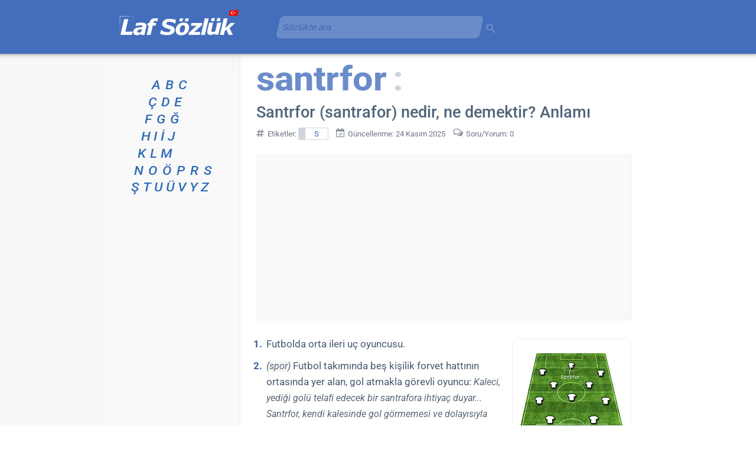

--- FILE ---
content_type: text/html; charset=UTF-8
request_url: https://www.lafsozluk.com/2017/04/santrfor-santrafor-nedir-ne-demektir.html
body_size: 23442
content:
<!DOCTYPE html>
<html class='v2' dir='ltr' lang='tr' xml:lang='tr' xmlns='http://www.w3.org/1999/xhtml' xmlns:b='http://www.google.com/2005/gml/b' xmlns:data='http://www.google.com/2005/gml/data' xmlns:expr='http://www.google.com/2005/gml/expr'>
<head>
<link as='image' fetchpriority='high' href='https://mbx-files.web.app/v1/lafsozluk_logo_ust.svg' rel='preload' type='image/svg+xml'/>
<link href='https://blogger.googleusercontent.com' rel='preconnect'/>
<meta content='width=1100' name='viewport'/>
<meta content='index, follow' name='robots'/>
<meta content='text/html; charset=UTF-8' http-equiv='Content-Type'/>
<meta content='blogger' name='generator'/>
<link href='https://www.lafsozluk.com/favicon.ico' rel='icon' type='image/x-icon'/>
<link href='https://blogger.googleusercontent.com/img/b/R29vZ2xl/AVvXsEiXRc4PQLrAQ_02JLOENEWTbN1yxf0QBISwPzoefzwhg-2oQa5A0DyzbmugpChavzWKWoSRFAxYY3_1FkUn5UbY28VEQ-rRfzBlvyyhYm9Ez4MTCchVoKslpVvcICt4nLXoJPrEPSLt1leP/s18/favicon.png' rel='icon' sizes='18x18' type='image/png'/><link href='https://blogger.googleusercontent.com/img/b/R29vZ2xl/AVvXsEiXRc4PQLrAQ_02JLOENEWTbN1yxf0QBISwPzoefzwhg-2oQa5A0DyzbmugpChavzWKWoSRFAxYY3_1FkUn5UbY28VEQ-rRfzBlvyyhYm9Ez4MTCchVoKslpVvcICt4nLXoJPrEPSLt1leP/s32/favicon.png' rel='icon' sizes='32x32' type='image/png'/><link href='https://blogger.googleusercontent.com/img/b/R29vZ2xl/AVvXsEiXRc4PQLrAQ_02JLOENEWTbN1yxf0QBISwPzoefzwhg-2oQa5A0DyzbmugpChavzWKWoSRFAxYY3_1FkUn5UbY28VEQ-rRfzBlvyyhYm9Ez4MTCchVoKslpVvcICt4nLXoJPrEPSLt1leP/s192/favicon.png' rel='icon' sizes='192x192' type='image/png'/><link href='https://blogger.googleusercontent.com/img/b/R29vZ2xl/AVvXsEiXRc4PQLrAQ_02JLOENEWTbN1yxf0QBISwPzoefzwhg-2oQa5A0DyzbmugpChavzWKWoSRFAxYY3_1FkUn5UbY28VEQ-rRfzBlvyyhYm9Ez4MTCchVoKslpVvcICt4nLXoJPrEPSLt1leP/s180/favicon.png' rel='apple-touch-icon' sizes='180x180'/>
<link href='https://www.lafsozluk.com/2017/04/santrfor-santrafor-nedir-ne-demektir.html' rel='canonical'/>
<link href='https://www.lafsozluk.com/2017/04/santrfor-santrafor-nedir-ne-demektir.html?m=1' media='only screen and (max-width: 640px)' rel='alternate'/>
<link href='https://blogger.googleusercontent.com/img/b/R29vZ2xl/AVvXsEgg1604eLkGbuFMGaBQLg96FA-DeJFNGArGY2PKEll1HrP-MGHDabBHhHGiVbCsnc2uf7slVFHYltDO6GcjHLW8a7rAQW9i_6dyouR-INvzuWCgnTAUi6YCKBlqFNCsgPjzHlkF8_dTp1g1/s200/santrfor_santrafor.jpg' rel='image_src'/>
<title>Santrfor (santrafor) nedir, ne demektir? Anlamı - Laf Sözlük</title>
<meta content='"Santrfor" sözcüğünün ne ve ne demek olduğunu açıklayan tanımlar, görseller ve örnek cümleler.' name='description'/>
<meta content='article' property='og:type'/>
<meta content='Laf Sözlük' property='og:site_name'/>
<meta content='Santrfor (santrafor) nedir, ne demektir? Anlamı' property='og:title'/>
<meta content='"Santrfor" sözcüğünün ne ve ne demek olduğunu açıklayan tanımlar, görseller ve örnek cümleler.' property='og:description'/>
<meta content='https://blogger.googleusercontent.com/img/b/R29vZ2xl/AVvXsEgg1604eLkGbuFMGaBQLg96FA-DeJFNGArGY2PKEll1HrP-MGHDabBHhHGiVbCsnc2uf7slVFHYltDO6GcjHLW8a7rAQW9i_6dyouR-INvzuWCgnTAUi6YCKBlqFNCsgPjzHlkF8_dTp1g1/w1200-h630-p-k-no-nu/santrfor_santrafor.jpg' property='og:image'/>
<meta content='https://www.lafsozluk.com/2017/04/santrfor-santrafor-nedir-ne-demektir.html' property='og:url'/>
<meta content='tr_TR' property='og:locale'/>
<meta content='#446ebc' media='(prefers-color-scheme: light)' name='theme-color'/>
<meta content='#446ebc' media='(prefers-color-scheme: dark)' name='theme-color'/>
<meta content='EX1tRG0p1gbfXAFWtBCDzs3RGD99HDeENkcmGKtGRa0' name='google-site-verification'/>
<meta content='f7f1fb17e8bafad4' name='y_key'/>
<meta content='FD186F669F55A1AB5AE1A7E9AB3D44A7' name='msvalidate.01'/>
<meta content='4e92c2c584f97d3e' name='yandex-verification'/>
<meta content='telephone=no' name='format-detection'/>
<style>@supports (font-variation-settings: "wght" 400) {@font-face{font-family:'Roboto';font-style:italic;font-weight:100 900;font-stretch:100%;font-display:swap;src:url(https://fonts.gstatic.com/s/roboto/v50/KFO5CnqEu92Fr1Mu53ZEC9_Vu3r1gIhOszmkCHkaWzU.woff2) format("woff2");unicode-range:U+0100-02BA,U+02BD-02C5,U+02C7-02CC,U+02CE-02D7,U+02DD-02FF,U+0304,U+0308,U+0329,U+1D00-1DBF,U+1E00-1E9F,U+1EF2-1EFF,U+2020,U+20A0-20AB,U+20AD-20C0,U+2113,U+2C60-2C7F,U+A720-A7FF}@font-face{font-family:'Roboto';font-style:italic;font-weight:100 900;font-stretch:100%;font-display:swap;src:url(https://fonts.gstatic.com/s/roboto/v50/KFO5CnqEu92Fr1Mu53ZEC9_Vu3r1gIhOszmkBnka.woff2) format("woff2");unicode-range:U+0000-00FF,U+0131,U+0152-0153,U+02BB-02BC,U+02C6,U+02DA,U+02DC,U+0304,U+0308,U+0329,U+2000-206F,U+20AC,U+2122,U+2191,U+2193,U+2212,U+2215,U+FEFF,U+FFFD}@font-face{font-family:'Roboto';font-style:normal;font-weight:100 900;font-stretch:100%;font-display:swap;src:url(https://fonts.gstatic.com/s/roboto/v50/KFO7CnqEu92Fr1ME7kSn66aGLdTylUAMa3KUBGEe.woff2) format("woff2");unicode-range:U+0100-02BA,U+02BD-02C5,U+02C7-02CC,U+02CE-02D7,U+02DD-02FF,U+0304,U+0308,U+0329,U+1D00-1DBF,U+1E00-1E9F,U+1EF2-1EFF,U+2020,U+20A0-20AB,U+20AD-20C0,U+2113,U+2C60-2C7F,U+A720-A7FF}@font-face{font-family:'Roboto';font-style:normal;font-weight:100 900;font-stretch:100%;font-display:swap;src:url(https://fonts.gstatic.com/s/roboto/v50/KFO7CnqEu92Fr1ME7kSn66aGLdTylUAMa3yUBA.woff2) format("woff2");unicode-range:U+0000-00FF,U+0131,U+0152-0153,U+02BB-02BC,U+02C6,U+02DA,U+02DC,U+0304,U+0308,U+0329,U+2000-206F,U+20AC,U+2122,U+2191,U+2193,U+2212,U+2215,U+FEFF,U+FFFD}}</style><script>if (!CSS.supports("font-variation-settings", '"wght" 400')) {const link = document.createElement("link"); link.rel = "stylesheet"; link.href = "https://fonts.googleapis.com/css2?family=Roboto:ital,wght@0,100..900;1,100..900&display=swap"; document.head.appendChild(link);}</script><noscript><link href="https://fonts.googleapis.com/css2?family=Roboto:ital,wght@0,100..900;1,100..900&display=swap" rel="stylesheet"/></noscript>
<style>
@font-face{font-family:'FontAwesome-laf-sozluk';src:url('https://mbx-files.web.app/FontAwesome-laf-sozluk.woff2') format('woff2');font-weight:normal;font-style:normal;font-display: swap}.fa{display:inline-block;font:normal normal normal 14px/1 FontAwesome-laf-sozluk;font-size:inherit;text-rendering:auto;-webkit-font-smoothing:antialiased;-moz-osx-font-smoothing:grayscale}.fa-home:before{content:"\f015"}.fa-desktop:before{content:"\f108"}.fa-chevron-left:before{content:"\f053"}.fa-chevron-right:before{content:"\f054"}.fa-thumbs-up:before{content:"\f164"}.fa-facebook:before{content:"\f09a"}.fa-whatsapp:before{content:"\f232"}.fa-calendar-check-o:before{content:"\f274"}.fa-share-alt:before{content:"\f1e0"}.fa-archive:before{content:"\f187"}.fa-mobile:before{content:"\f10b"}.fa-comments-o:before{content:"\f0e6"}.fa-info-circle:before{content:"\f05a"}.fa-envelope-o:before{content:"\f003"}.fa-handshake-o:before{content:"\f2b5"}.fa-eye-slash:before{content:"\f070"}.fa-comment-dots-regular:before{content:"\e900"}.fa-comment-dots-regular{-webkit-transform:scaleX(-1);transform:scaleX(-1);padding-left:5px;margin-left:-3px}.fa-x-twitter:before{content:"\e904"}.fa-hashtag:before{content:"\e901"}.fa-random-post:before{content:"\e902"}.fa-user:before{content:"\e903"}
</style>
<script type='text/javascript'>
//<![CDATA[
!function(){function e(){const t=document.querySelector(".konu-arka-plan-metni"),n=[...document.querySelectorAll(".post-body.entry-content")].reverse().flatMap(e=>[...e.childNodes]).find(e=>8===e.nodeType);t&&n?t.style.setProperty("--arka-plan-metin",`"${n.nodeValue.trim()}"`):requestAnimationFrame(e)}e()}();
//]]>
</script>
<style>
.lds-grid{position:absolute;width:80px;height:80px;display:none}.lds-grid.show{display:inline-block}.lds-grid.show div{animation:lds-grid 1.2s linear infinite}.lds-grid div{position:absolute;width:19px;height:19px;border-radius:19%;background:#bdc7d3}.lds-grid div:nth-child(1){top:8px;left:8px;animation-delay:0}.lds-grid div:nth-child(2){top:8px;left:32px;animation-delay:-.4s}.lds-grid div:nth-child(3){top:8px;left:56px;animation-delay:-.8s}.lds-grid div:nth-child(4){top:32px;left:8px;animation-delay:-.4s}.lds-grid div:nth-child(5){top:32px;left:32px;animation-delay:-.8s}.lds-grid div:nth-child(6){top:32px;left:56px;animation-delay:-1.2s}.lds-grid div:nth-child(7){top:56px;left:8px;animation-delay:-.8s}.lds-grid div:nth-child(8){top:56px;left:32px;animation-delay:-1.2s}.lds-grid div:nth-child(9){top:56px;left:56px;animation-delay:-1.6s}@keyframes lds-grid{0%,100%{opacity:1}50%{opacity:.5}}
</style>
<style>
@font-face{font-family:'Roboto Fallback';src:local(Arial);size-adjust:98.8%;line-gap-override:7%}
@font-face{font-family:'Roboto Fallback';font-style:italic;src:local(Arial Italic);size-adjust:96.1%;line-gap-override:10%}
@font-face{font-family:'Roboto Fallback';font-weight:900;src:local(Arial Black);size-adjust:85.1%;ascent-override:113%;line-gap-override:3%}
@font-face{font-family:'Roboto Fallback';font-weight:777;src:local(Arial Bold);size-adjust:94.7%;ascent-override:93%;line-gap-override:3%}
:root{--f-main:Roboto,"Roboto Fallback",Arial,Helvetica,sans-serif;}
.content{word-wrap:break-word;position:relative}
#blog-pager-newer-link,.column-center-outer,.column-left-outer{float:left}
.column-center-outer,.post-body{width:100%}
.column-center-outer,.column-left-outer,.date-outer,.fauxcolumns,.post .tr-caption-container,a img{position:relative}
.comments,.date-posts{clear:both}
#begen,#fb-root{display:inline-block}
body{margin:0;min-height:100%;overflow-wrap:break-word;padding:0 0 1px;position:relative!important;word-break:break-word;background-attachment:scroll;background-image:url([data-uri]);background-position:top;background-repeat:repeat-y;background-color:#fff;color:#3a4c66;font:15px var(--f-main)}
#blog-pager,.footer-outer,.header-inner .Header #header-inner{overflow:hidden}
.comments,.content-outer,.footer-outer,.inline-ad,.main-inner,.main-outer,.post,.widget{position:relative}
.main-inner{padding:30px 0}
.header-inner{min-height:83px!important}
.footer-inner{max-width:630px!important;min-width:630px!important;padding:30px 15px 0 225px;width:630px}
.section{margin:0 15px}
.widget{line-height:27px;margin:30px 0}
.section:last-child .widget:last-child{margin-bottom:0}
a img{border:none}
h1,h2,h3{margin:0}
.main-inner .widget .post-body ol,.main-inner .widget .post-body ul{margin:0 0 16px;padding:0 0 0 17px}
.widget ul{line-height:1.2;margin:0;padding:0 0 0 1.25em}
.widget li{margin:0;padding:.25em 0;text-indent:0}
.widget .post-body ol,.widget .post-body ul{line-height:27px}
.widget .post-body li{margin-bottom:10px;padding-bottom:0;padding-top:0}
.post-footer,.post-header{line-height:24px}
.post-footer-line>*{margin-right:1em}
.post-footer-line>:last-child{margin-right:0}
.post-footer-line>:first-child{margin-left:0}
.deleted-comment{font-style:italic;opacity:.5}
html{height:100%}
.content-outer,.region-inner{margin:0 auto}
.PageList li{line-height:17px}
#ArchiveList{box-shadow:inset .5px 1px 2px 0 rgba(0,0,0,.24)}
#ArchiveList::-webkit-scrollbar-thumb{background-color:#cdcdcd;border-radius:7px}
.BlogArchive #ArchiveList ul li{background:0 0;text-indent:-15px}
#blog-pager-older-link{float:right}
#blog-pager{margin:1em 0;text-align:center}
.comment-form{background-color:#f9f9f9;border-radius:5px;box-shadow:1px 1px 5px 0 #d7d4db;clear:both;color:#6f7587;font-size:13px;line-height:21px;max-width:575px;padding:30px 21px 20px 35px}
.comments{margin-bottom:0;margin-top:33px}
table.tr-caption-container{border-collapse:separate;margin:0 0 .5em 1em;padding:4px 0}
table.tr-caption-container img{border:solid #f1f1f1;border-top-left-radius:7px;border-top-right-radius:7px;border-width:1px 1px 0}
.post-body>div.separator>a>img,.post-body>div.yuvarlak-kose>a>img{border-radius:7px}
td.tr-caption{background-color:#f5f5f5;border-bottom:1px solid #d8d8d8;border-bottom-left-radius:7px;border-bottom-right-radius:7px;border-right:1px solid #d8d8d8;color:#3a4c66;font-size:11px;line-height:17px;padding:6px 0 5px}
.section:first-child .widget:first-child{margin-top:0}
.header-inner .Header{margin:0}
html body .content-outer{max-width:100%;min-width:0;width:100%}
a,a h3.yorumgonder,a:link{color:#1961ba;text-decoration:none}
h3.yorumgonder{display:inline-block}
.header-inner .section{margin:0 16px}
.main-inner .column-center-inner,.main-inner .column-left-inner{padding:0 5px}
.header-outer{background-color:#446ebc;box-shadow:0 1px 2px rgba(60,64,67,.33),0 2px 6px 2px rgba(60,64,67,.21);margin:0;min-height:83px;padding:3px 0 5px;position:relative}
.header-outer a,.header-outer a:hover,.header-outer a:visited{color:#fff}
.main-inner .column-left-inner,.main-inner .widget{background-color:#f9f9f9}
.main-inner .section{margin:0 27px;padding:0}
.sidebar .widget{color:#073763;font-size:13px}
.sidebar .widget a:link{color:#0050b8}
.sidebar .widget a:visited{color:#4d469c}
.main-inner .widget{margin:20px -16px;padding:0 15px 15px}
.main-inner .widget .widget-content{margin:0 -15px;padding:7px 15px 0}
.main-inner .widget ul{list-style:none;margin:-8px -15px 0;padding:0}
.main-inner .widget #ArchiveList{border-radius:7px;margin:0}
.main-inner .widget ul li{color:#65707e;padding:.5em 15px;text-indent:0}
.main-inner .widget #ArchiveList ul li{padding-bottom:.25em;padding-top:.25em}
.main-inner .widget ul li:first-child{border-top:none}
.post-body{background-color:#fff;color:#495971;font-size:17px;line-height:27px;padding:10px 0}
.post-body a{text-decoration:underline}
.post-body i{color:#5a6676;font-size:17px}
.post-body li i,.tablo i{color:#5a6676;font-size:16px}
.post-body b{color:#4c5a6a}
.main-inner .widget .post-body ul li{color:#3a4c66;margin-bottom:10px;padding:.1em 0}
body .main-inner .Blog{background-color:#fff;border:none;margin-bottom:1em;padding:0}
.date-outer{background-color:#fff;margin:0;padding:0 20px}
.date-outer:last-child{margin-bottom:20px}
.date-posts{margin:0 -15px;padding:0 15px}
.inline-ad{margin:0 -15px;padding:0}
.post-outer{margin:0 -15px;padding:0 10px 20px}
.post-outer:first-child{border-top:none;padding-top:0!important}
h1,h1.post-title{color:#4f647a;font-size:27px;line-height:33px;font-weight:511}
h2,h2.post-title{font-size:25px;line-height:35px;font-weight:511}
h2,h2.post-title,h3{color:#475a6e;font-weight:511}
h3{font-size:21px;line-height:29px;margin-bottom:11px;font-weight:511}
.BlogArchive h3{color:#4f647a}
.post-header{margin:0 0 .1em}
.post-footer{color:#6f7587;margin:27px 0}
#blog-pager{background-color:#fff;font-size:120%;margin-top:1em;padding:15px}
.footer-outer{color:#3a4c66;margin:-20px 0 -1px;padding:20px 0 0}
.footer-fauxborder-left{margin:0 -20px}
#HTML7{font-size:13.6px;line-height:21px}
#HTML5{padding-left:25px;padding-top:10px}
#HTML1{padding-top:3px}
.gsc-control-cse-tr{padding:0!important}
a{position:relative}
a:focus{top:1px}
.post-body ul li ul{list-style-type:circle}
.post-body blockquote{font-style:italic;margin:0 10px;padding:0}
.post-labels a{border:1px solid #d0d4dd;border-left-width:12px;border-radius:3px;color:#3b61b2;display:inline-block;font-size:13px;line-height:14px;margin:4px 0;padding:3px 15px 2px}
.paylas{font-weight:400}
.yc{color:#6d7785;font-weight:700}
.section:last-child .widget:last-child{padding-bottom:7px}
.y,.yy{background:url([data-uri]) top 8px left no-repeat;margin:10px 0}
.yc,.yt{margin-left:50px}
.yt{color:#8b919b;font-style:italic;font-size:13px;text-align:right}
.comment-footer{margin:25px 5px}
a:visited,h2.post-title a:visited{color:#5a60ab;text-decoration:none}
.sidebar .widget a:hover,a:hover{color:#4182d8}
.paging-control-container a,.paylas a{color:#fff}
.content-inner{padding:0}
.date-outer:first-child,.main-inner .column-left-outer{margin-top:0}
.inline-ad:last-child,.main-inner .widget ul li:last-child,.post-outer:last-child{border-bottom:none}
.yy{margin-left:30px}
.yg{margin:0 0 0 50px}
#ArchiveList{max-height:399px;overflow-y:scroll;scrollbar-color:#d2d2d2 hsla(0,0%,94%,0);scrollbar-width:thin}
#ArchiveList::-webkit-scrollbar{width:7px}
.gsc-input-box,.gsc-input-box-placeholder{opacity:0.21;transform:skew(-12deg);transition:opacity 1.7s, transform 1.7s}
.gsc-input-box:focus-within{opacity:1;transform:skew(0)}
.gsc-input-box,.gsc-input-box-placeholder,.gsib_a,.gsib_a_placeholder{min-height:36px}
.gsc-input,.gsc-input-placeholder,.gsib_a,.gsib_a_placeholder{width:100%}
.gsc-input input.gsc-input,.gsc-input-box,.gsc-input-placeholder input.gsc-input-placeholder,.gsc-input-box-placeholder{background:#fff!important}
.gsc-search-button-v2,.gsc-search-button-v2-placeholder{opacity:.21;outline:0;padding:6px 2px 2px 0!important}
input#gsc-i-id1,input#gsc-i-id1-placeholder{width:94%!important}
#HTML8{margin-left:275px;position:absolute;top:-3px;width:371px;z-index:13}
#HTML8 .widget-content{min-height:38px}
.gsc-search-button-v2:focus,.gsc-search-button-v2:hover,.gsc-search-button-v2-placeholder:focus,.gsc-search-button-v2-placeholder:hover{opacity:1}
.gsc-search-box-tools .gsc-search-box .gsc-input,.gsc-search-box-tools-placeholder .gsc-search-box-placeholder .gsc-input-placeholder{padding-right:5px!important}
.paylas{font-size:12px;line-height:16px;padding:13px 5px 1px 0}
.paylas a{border-radius:3px;display:inline-block;text-decoration:none}
#begen{min-width:58px;padding-right:1px}
#fb-root{background-image:url(https://blogger.googleusercontent.com/img/b/R29vZ2xl/AVvXsEiaf_tNQ2Kl4cCjEnKyjpIbrx8Dzt4DLAfYR99bNsnL98-i9VC6ejERQlhynw2qJBXGc87KSnK6CBbnqazzJs1dDxG4Q6dALkXm9W9ZHlQQp35K80QfqBQep0L18zbPh2hV4VkbFvZuogdX/s1600-e365/begen.gif);background-position:50%;background-repeat:no-repeat;vertical-align:middle}
#fb-root,.fb-like span,.fb-like span iframe{width:71px!important}
.paylas-twitter{background-color:#111;padding:4px 9px}
.thumb img{border-radius:5px;height:67px;margin:9px 15px 10px 0;outline:1px solid #e7e7e7;width:90px}
.thumb{float:left;min-width:90px;padding:7px 0 13px 0}
.begen-facebook,.paylas-facebook{background-color:#4267b2;padding:4px 10px}
.begen-facebook:hover,.paylas-facebook:hover{background-color:#365899}
.paging-control-container{color:#65707e;float:none;margin:21px 6px;text-align:center}
.paging-control{background-color:#446ebc;border-radius:2px;font-size:13px;height:21px;padding:4px 7px}
.unneeded-paging-control{visibility:hidden}
.navbar{margin:0;background:linear-gradient(0deg,#446ebc,#15355c);height:471px;left:0;margin-top:-471px!important;position:absolute;right:0;width:100%;z-index:-100}
@keyframes a{0%{opacity:1;transform:scale(1.2)}
to{opacity:.1;transform:scale(.7)}
}
#ArchiveList{text-align:left}
.BlogArchive #ArchiveList ul li{background:none;background-image:none;border-width:0;list-style-position:outside;margin:.25em 0;padding-left:15px;padding-right:5px;text-indent:-8px}
.BlogArchive #ArchiveList ul li ul li{padding-left:7px;padding-right:0}
.BlogArchive #ArchiveList ul{border-width:0;list-style:none;list-style-image:none;margin:0;padding:0}
.BlogArchive #ArchiveList ul.posts li{padding-left:.5em}
.yorum-gonder{font-size:19px;line-height:26px;margin:11px 0}
.arama-sonucu{min-height:2px;padding:0 27px}
.gsc-results .gsc-cursor{font-size:20px}
.gsc-results .gsc-cursor-box .gsc-cursor-current-page,.gsc-results .gsc-cursor-box .gsc-cursor-page{color:#0b5394!important}
.gsc-tabHeader.gsc-tabhActive{border-bottom:2px solid #1a73e8!important;color:#1a73e8!important}
.gsc-input-box,.gsc-input-box-placeholder{border-radius:7px!important;padding-bottom:0!important;padding-top:0!important}
.post-body img{max-width:633px;min-height:65px;min-width:83px}
.tr-caption i{font-size:11px!important}
.sozluk-indeks{font-size:21px;font-style:italic;line-height:29px!important;list-style-type:none;list-style:none;font-weight:501}
ul.sozluk-indeks{margin-left:1px!important;padding:0}
.sozluk-indeks li{margin-bottom:0!important;padding:0!important}
.sozluk-indeks a,.sozluk-indeks a:visited{color:#2f6db9!important}
.sozluk-indeks li a {display:inline-block;transform:scaleX(1.1);transform-origin: left center}
.separator{float:right}
.konu-arka-plan-metni{color:#6b8cca;font-size:57px;height:71px;line-height:61px;margin:-20px 0 0 0;white-space:nowrap;font-weight:777;display:inline-block;transform:scaleX(1.07);transform-origin:left center}
.konu-arka-plan-metni:before{content: var(--arka-plan-metin, "");color:#6b8cca;font-size:57px;height:71px;line-height:61px;margin:-20px 0 0 -5px;white-space:nowrap;font-weight:777}
.konu-arka-plan-metni:after{color:#d0d4dd;content:":";font-size:57px;font-weight:777;margin-left:10px}
.etiket-tarih{color:#6f7587;font-size:13px;line-height:26px;margin-top:5px}
sub,sup{color:#000;font-size:11.5px;line-height:16px}
.tr-caption sub,.tr-caption sup{color:#3a4c66;font-size:9.5px;line-height:16px}
#Blog1_comments-block-wrapper{margin-top:27px}
.fa-chevron-left,.fa-home,.fa-mobile{padding-right:9px;vertical-align:middle;margin-top:-3px}
.fa-chevron-right{padding-left:9px;vertical-align:middle;margin-top:-3px}
.fa-facebook,.fa-thumbs-up,.fa-x-twitter{padding-right:2px}
.fb_iframe_widget iframe{margin-top:4px}
.fa-calendar-check-o,.fa-share-alt{padding-right:5px}
.fa-hashtag{padding-right:4px;font-size:115%;vertical-align:text-top;color:#828799}
footer .fa-hashtag{padding-right:7px;color:#6f7587;margin-left:-2px}
.fa{min-width:15px;-webkit-text-stroke:0;opacity:.9}
.blog-mobile-link{margin-top:25px}
.fa-archive,h3 .fa-random-post{color:#446ebc;padding-right:12px}
h3 .fa-hashtag{color:#446ebc;padding-right:10px;font-size:105%;vertical-align:text-top}
ol.liste-a{counter-reset:a!important;display:inline;padding:0 0 0 13px!important}
ol.liste-a li{display:inline;padding:0 15px 0 15px!important}
ol.liste-a li:before{content:counter(a,lower-alpha) "."!important;counter-increment:a!important;font-weight:500!important;padding-right:.25em}
ol.liste{counter-reset:b!important;display:inline;padding:0 0 0 13px!important}
ol.liste li{display:inline;padding:0 15px 0 15px!important}
ol.liste li:before{content:counter(b) "."!important;counter-increment:b!important;font-weight:500!important;padding-right:.45em!important;color:#3a4c66!important;position:relative!important;margin-left:-15px!important}
.post-body ol li:before,.post-body ul li ol li:before{color:#4064a7;content:counter(c) ".";counter-increment:c;font-size:17px;font-weight:700;margin-left:-30px;letter-spacing: -0.7px;position:absolute;text-align:center;width:30px}
.post-body ul li ol li:before{font-weight:400}
.post-body ol,.post-body ul li ol{counter-reset:c;list-style:none}
.post-body ul{list-style:none}
.post-body ul li:before{color:#4064a7;content:"\2022";font-size:25px;font-weight:700;margin:0 0 0 -17px;position:absolute}
.post-body ul li ol{margin-bottom:0!important}
.post-body ol.liste{padding:0 0 0 1px}
.gsc-refinementBlockInvisible,.gsc-refinementsAreaInvisible,.gsc-tabsAreaInvisible{display:none}
.gsib_a{padding:5px 9px 4px!important}
.gsib_a_placeholder{padding:0 0 1px 0!important}
.gsc-search-button-v2 svg,.gsc-search-button-v2-placeholder svg{height:16px;width:16px}
table.tr-caption-container>tbody>tr:first-child{line-height:10px}
.gsc-control-cse,.gsc-control-cse .gsc-table-result{font-family:var(--f-main)!important;font-size:15px!important;line-height:24px!important;width:auto}
.gs-result .gs-title,.gs-result .gs-title *{font-size:21px!important}
.gs-webResult div.gs-visibleUrl{font-size:14px}
.gs-image-popup-box{font-size:13px;line-height:18px}
.gs-error-result .gs-snippet,.gs-no-results-result .gs-snippet{font-size:14px}
.gs-error-result .gs-snippet:after,.gs-no-results-result .gs-snippet:after{content:";(";margin-left:8px}
.gcsc-find-more-on-google{margin-bottom:33px}
.cookie-choices-info{background-color:#48659d!important;bottom:150px!important;left:auto!important;position:fixed;right:0;top:auto!important;width:370px!important}
.cookie-choices-inner{font-family:var(--f-main)!important}
.cookie-choices-button,.cookie-choices-text{font-size:13px!important;line-height:19px;padding:10px!important}
.cookie-choices-info .cookie-choices-text{color:#c8d9f9!important}
.gs-previewLink{color:#0050b8!important;font-size:16px!important}
#ilgili-yayınlar{background-color:#fff;min-height:50px;padding:9px 0 24px;position:relative}
#ilgili-yayınlar ul{list-style-type:none;margin:0;padding:0;text-align:left}
#ilgili-yayınlar li{float:left;margin:7px;padding:0;width:300px}
#ilgili-yayınlar a{background-color:#f9f9f9;border-bottom:1px solid #d8d8d8;font-size:16px;height:61px}
#ilgili-yayınlar a,#ilgili-yayınlar span.resim{border-radius:5px;border-right:1px solid #d8d8d8;display:block}
#ilgili-yayınlar span.resim{background-color:#ebebeb;border-left:1px solid #f9f9f9;border-top:1px solid #f9f9f9;float:left;height:60px;margin:0 auto;width:60px}
#ilgili-yayınlar span.resim img{border-radius:5px;height:60px}
#ilgili-yayınlar span.metin{display:-webkit-box;height:35px;padding:12px 12px 5px 17px;width:181px;-webkit-line-clamp:2;-webkit-box-orient:vertical;overflow:hidden;text-overflow:ellipsis}
#ilgili-yayınlar ul:after{clear:both;content:"";display:block}
#ilgili-yayınlar h6{margin-bottom:21px}
.gsst_a .gscb_a{padding-top:4px}
a:hover{text-decoration:none}
.ilgili-yayinlar-konum{margin-right:0;min-height:468px;padding-top:15px}
div.post-body > ul > div.google-auto-placed.ap_container{margin:17px 0}
div.post-body > div.google-auto-placed.ap_container{margin:17px 0 0 0}
.dipnot{color:#6a7687;font-size:smaller;font-style:italic;line-height:22px}
.author-profile{margin-bottom:13px}
.Header .google-auto-placed,.header-inner .google-auto-placed{background-color:#6b8cca;margin-bottom:19px}
.Label ul{list-style:none!important;margin:9px 0 9px 15px!important;width:129px}
.Label ul li{padding:5px 0!important}
#LabelList{border-radius:7px;box-shadow:inset .5px 1px 2px 0 rgba(0,0,0,.24);max-height:399px;overflow-y:scroll;scrollbar-color:#d2d2d2 hsla(0,0%,94%,0);scrollbar-width:thin}
#LabelList::-webkit-scrollbar{width:7px}
#LabelList::-webkit-scrollbar-thumb{background-color:#cdcdcd;border-radius:7px}
.BlogArchive .widget-content,.Label .widget-content{padding-top:3px!important}
p{margin:0}
.gs-web-image-box{width:91px!important;height:66px!important;padding-top:5px!important}
.gs-image{object-fit:cover!important;width:100%!important;height:100%!important;border-radius:5px!important}
.gsc-tabHeader{font-size:15px!important;padding:0 13px 1px 13px!important}
.gsc-tabHeader.gsc-tabhInactive,.gsc-refinementHeader.gsc-refinementhInactive{color:#c1c1c1!important}
.gs-imagePreviewArea{border-radius:7px!important;box-shadow:inset 0.5px 1px 2px 0 rgb(0 0 0 / 24%)!important;background:#f8f8f8!important}
div.gs-imagePreviewArea > a > img{margin-left:17px!important;border:solid #f1f1f1!important;border-radius:7px!important;border-width:1px 1px 0!important}
.gs-imageResult .gs-image-box .gs-image,.gs-imageResult-popup .gs-image-popup-box{border-radius:7px!important}
.gs-imagePreviewArea .gs-previewUrl,.gs-imagePreviewArea .gs-previewSize{color:#9b9b9b!important}
.gs-imagePreviewArea .gs-previewDescription{color:#bbb!important}
.gsc-results .gsc-cursor-box{margin:21px 10px!important}
div.gs-result.gs-imageResult.gs-imageResult-popup > div.gs-image-thumbnail-box > div > a > img{max-width:147px!important;max-height:177px!important}
.gsc-imageResult .gs-imageResult-popup{min-height:99px}
.gs-web-image-box .gs-image{max-width:99px!important}
table .google-auto-placed,ol.liste .google-auto-placed,ol.liste-a .google-auto-placed,.noad .google-auto-placed{display:none}
footer{clear:both}
form.gsc-search-box{font-size:16px!important}
.arial{font-family:Arial,sans-serif}
div.google-auto-placed:has(ins.adsbygoogle[data-ad-status="unfilled"]){margin:0!important;display:none!important}
.parantez-ici{color:#5a6676;white-space:nowrap;background-color:#f5f5f5;border-radius:13px;display:inline-block;padding-bottom:1px;line-height:19px}
.post-body ul[data-list-info]::after{content: attr(data-list-info);background-color:#f5f5f5;border-radius:13px;line-height:19px;font-size:15px;display:inline-block;color:#5a6676;font-style:italic}
.harita{margin:27px 0}
.harita figcaption{font-size:80%;font-weight:500}
.harita iframe{border-radius:9px;margin-top:7px;background-color: #f9f9f9;height:477px!important}
#BlogArchive1_ArchiveList > nav > ul > li > ul > li{text-align-last:justify;text-align:justify;margin-right:21px!important}
#BlogArchive1_ArchiveList > nav > ul > li > ul > li > ul > li {text-align:left;text-align-last:auto;margin-right:-21px!important}
ul.posts{margin-top:13px!important;margin-bottom: 13px!important}
html[lang="tr"] .tek-gun {text-indent:-1px!important}
#aktif::before{font:normal normal normal 14px/1 FontAwesome-laf-sozluk;font-size:73%;margin-left:-9px;padding-right:3px;content:"\f054";-webkit-text-stroke: 0.1px white}
#BlogArchive1_ArchiveList > nav > ul > li > a {font-size:111%;display:inline-block;margin:3px 0 5px 9px;font-weight:500}
.gsib_b{height:auto!important}
form.gsc-search-box {margin: 0 auto!important}
.gssb_c{box-shadow: 0 17px 20px rgba(0, 0, 0, 0.5)}
</style>
<style>
.main-inner .widget .post-body ol,.main-inner .widget .post-body ul{margin:27px 0 55px!important;padding:0 0 0 17px}
h2{margin:41px 0 27px 0!important}
p{margin:27px 0}
.post-body{padding-top:0!important}
.tablo,.tablo-d{margin:27px 0}
.mt27{margin-top:27px!important;margin-bottom:27px!important}
p + h2, a + h2, span + h2{margin:55px 0 27px 0!important}
</style>
<style>.gsc-search-button-v2-placeholder svg{fill:#FFFFFF}.gsc-search-button-v2-placeholder,.gsc-search-button-v2-placeholder:hover,.gsc-search-button-v2-placeholder:focus{background-color:#446ebc;background-image:none;filter:none}.gsc-search-button-v2,.gsc-search-button-v2-placeholder{font-size:0;padding:6px 27px;width:auto;vertical-align:middle;border-radius:2px;margin-left:2px!important}.gsc-input-box,.gsc-input-box-placeholder{border:1px solid #fff!important}.gsc-search-button-v2, .gsc-search-button-v2-placeholder{border:1px solid #446ebc!important}
.gsib_b_placeholder{width:4px}
</style>
<style id='template-skin-1' type='text/css'><!--
body{min-width:920px}.content-outer,.region-inner{min-width:920px;max-width:920px}.main-inner .columns{padding-left:223px;padding-right:0px}.main-inner .column-left-outer{width:223px;right:100%;margin-left:-223px;}
--></style>
<style>.post-footer-line-2{min-height:33px}</style>
<script async='async' crossorigin='anonymous' src='https://pagead2.googlesyndication.com/pagead/js/adsbygoogle.js?client=ca-pub-9714114852083288'></script>
<script async='async' nonce='MdNIV7KADJz0Plew3Kx-mw' src='https://fundingchoicesmessages.google.com/i/pub-9714114852083288?ers=1'></script><script nonce='MdNIV7KADJz0Plew3Kx-mw'>(function() {function signalGooglefcPresent() {if (!window.frames['googlefcPresent']) {if (document.body) {const iframe = document.createElement('iframe'); iframe.style = 'width: 0; height: 0; border: none; z-index: -1000; left: -1000px; top: -1000px;'; iframe.style.display = 'none'; iframe.name = 'googlefcPresent'; document.body.appendChild(iframe);} else {setTimeout(signalGooglefcPresent, 0);}}}signalGooglefcPresent();})();</script>
<!-- Google tag (gtag.js) -->
<script async='async' src='https://www.googletagmanager.com/gtag/js?id=G-1VTHZFQYGS'></script>
<script>
  window.dataLayer = window.dataLayer || [];
  function gtag(){dataLayer.push(arguments);}
  gtag('js', new Date());

  gtag('config', 'G-1VTHZFQYGS');
</script>

<style>/*<link href='https://www.blogger.com/dyn-css/authorization.css?targetBlogID=6135793585256886702&amp;zx=4c476a0a-1d7f-4567-988b-cb9fb18d109c' media='none' onload='if(media!=&#39;all&#39;)media=&#39;all&#39;' rel='stylesheet'/><noscript><link href='https://www.blogger.com/dyn-css/authorization.css?targetBlogID=6135793585256886702&amp;zx=4c476a0a-1d7f-4567-988b-cb9fb18d109c' rel='stylesheet'/></noscript>
<meta name='google-adsense-platform-account' content='ca-host-pub-1556223355139109'/>
<meta name='google-adsense-platform-domain' content='blogspot.com'/>

<!-- data-ad-client=ca-pub-9714114852083288 -->

<link rel="stylesheet" href="https://fonts.googleapis.com/css2?display=swap&family=Times"></head>*/</style></head>
<body class='loading'>
<div class='navbar no-items section' id='navbar' name='Navbar'>
</div>
<div class='content'><div class='content-outer'><div class='fauxborder-left content-fauxborder-left'><div class='content-inner'><header role='banner'><div class='header-outer'><div class='fauxborder-left header-fauxborder-left'><div class='region-inner header-inner'><div class='header section' id='header'><div class='widget Header' data-version='1' id='Header1'>
<div id='header-inner'>
<a href='https://www.lafsozluk.com/'>
<img alt='Laf Sözlük' decoding='async' fetchpriority='high' height='72' id='Header1_headerimg' loading='eager' src='https://mbx-files.web.app/v1/lafsozluk_logo_ust.svg' width='215'/>
</a>
</div>
</div><div class='widget HTML' data-version='1' id='HTML8'>
<div class='widget-content' role='search'>
<div class='gcse-searchbox'>
<div dir='ltr'><form accept-charset='utf-8' class='gsc-search-box-placeholder gsc-search-box-tools-placeholder'><table cellpadding='0' cellspacing='0' class='gsc-search-box-placeholder' role='presentation'><tbody><tr><td class='gsc-input-placeholder'><div class='gsc-input-box-placeholder'><table cellpadding='0' cellspacing='0' class='gsc-input-placeholder' role='presentation' style='width:100%;padding:0px;table-layout:fixed'><tbody><tr><td class='gsib_a_placeholder'><input aria-label='aramayı yükle' class='gsc-input-placeholder cse-placeholder' dir='ltr' id='gsc-i-id1-placeholder' style='width:90%;padding:0;border:none;margin:0;height:auto;line-height:35px;vertical-align:middle;outline:none;text-align:left;margin-left:7px;color:#274a8d;font-size:15px' title='aramayı yükle' type='button' value='Sözlükte ara'/></td><td class='gsib_b_placeholder'>
</td></tr></tbody></table></div></td><td class='gsc-search-button-placeholder'><button class='gsc-search-button-placeholder gsc-search-button-v2-placeholder' type='button'><svg height='13' viewBox='0 0 13 13' width='13'><title>aramayı yükle</title><path d='m4.8495 7.8226c0.82666 0 1.5262-0.29146 2.0985-0.87438 0.57232-0.58292 0.86378-1.2877 0.87438-2.1144 0.010599-0.82666-0.28086-1.5262-0.87438-2.0985-0.59352-0.57232-1.293-0.86378-2.0985-0.87438-0.8055-0.010599-1.5103 0.28086-2.1144 0.87438-0.60414 0.59352-0.8956 1.293-0.87438 2.0985 0.021197 0.8055 0.31266 1.5103 0.87438 2.1144 0.56172 0.60414 1.2665 0.8956 2.1144 0.87438zm4.4695 0.2115 3.681 3.6819-1.259 1.284-3.6817-3.7 0.0019784-0.69479-0.090043-0.098846c-0.87973 0.76087-1.92 1.1413-3.1207 1.1413-1.3553 0-2.5025-0.46363-3.4417-1.3909s-1.4088-2.0686-1.4088-3.4239c0-1.3553 0.4696-2.4966 1.4088-3.4239 0.9392-0.92727 2.0864-1.3969 3.4417-1.4088 1.3553-0.011889 2.4906 0.45771 3.406 1.4088 0.9154 0.95107 1.379 2.0924 1.3909 3.4239 0 1.2126-0.38043 2.2588-1.1413 3.1385l0.098834 0.090049z'></path></svg></button></td><td>
</td></tr></tbody></table></form></div></div>
</div>
</div></div>
</div></div></div></header>
<div class='main-outer'><div class='fauxborder-left main-fauxborder-left'><div class='region-inner main-inner'><div class='columns fauxcolumns'><div class='columns-inner'><div class='column-center-outer'><div class='arama-sonucu'><div class='gcse-searchresults'></div></div><div class='column-center-inner'><main><div class='main section' id='main'>
<div class='widget Blog' data-version='1' id='Blog1'>
<div class='blog-posts hfeed'>
<!--Can't find substitution for tag [defaultAdStart]-->
<div class="date-outer"><div class="date-posts">
<div class='konu'><div aria-hidden='true' class='konu-arka-plan-metni'></div></div>
<div class='post-outer'><article>
<div class='post hentry' itemprop='blogPost' itemscope='itemscope' itemtype='http://schema.org/BlogPosting'>
<header>
<meta content='https://blogger.googleusercontent.com/img/b/R29vZ2xl/AVvXsEgg1604eLkGbuFMGaBQLg96FA-DeJFNGArGY2PKEll1HrP-MGHDabBHhHGiVbCsnc2uf7slVFHYltDO6GcjHLW8a7rAQW9i_6dyouR-INvzuWCgnTAUi6YCKBlqFNCsgPjzHlkF8_dTp1g1/s200/santrfor_santrafor.jpg' itemprop='image image_url'/>
<meta content='6135793585256886702' itemprop='blogId'/>
<meta content='5420612576303686193' itemprop='postId'/>
<a name='5420612576303686193'></a>
<h1 class='post-title entry-title' itemprop='headline name'>Santrfor (santrafor) nedir, ne demektir? Anlamı</h1>
<div class='post-header'>
<div class='post-header-line-1'>
<div class='etiket-tarih'>
<span class='post-labels' style='margin-right:10px' title='Yayın etiketleri'><i aria-hidden='true' class='fa fa-hashtag'></i>Etiketler: <span style='white-space: nowrap;'><a href='https://www.lafsozluk.com/search/label/S?max-results=50' rel='tag'>S</a></span></span>
<span style='margin-right:10px;white-space:nowrap;display:inline-block'><i aria-hidden='true' class='fa fa-calendar-check-o' style='font-size:15px'></i>Güncellenme: <span class='updated' content='2025-11-24T00:26:04Z' itemprop='dateModified' style='white-space:nowrap'>24 Kasım 2025</span></span>
<span style='white-space:nowrap;display:inline-block'><i aria-hidden='true' class='fa fa-comments-o' style='font-size:17px;padding-right:5px'></i>Soru/Yorum: 0</span>
</div>
<div style='margin:20px 0 25px 0;background-color:#f9f9f9;border-bottom: 1px solid #ececec;border-right:1px solid #ececec'>
<!-- 336x280, oluşturulma 27.04.2011 -->
<ins class="adsbygoogle"
     style="display:block;min-height:280px"
     data-ad-client="ca-pub-9714114852083288"
     data-ad-slot="4964990615"
     data-ad-format="auto"></ins>
<script>
     (adsbygoogle = window.adsbygoogle || []).push({});
</script>
</div>
</div></div></header>
<div class='post-body entry-content' id='post-body-5420612576303686193' itemprop='articleBody'>
<table cellpadding="0" cellspacing="0" class="tr-caption-container" style="float: right; margin-left: 1em; text-align: right;"><tbody>
<tr><td style="text-align: center;"><a href="https://blogger.googleusercontent.com/img/b/R29vZ2xl/AVvXsEgg1604eLkGbuFMGaBQLg96FA-DeJFNGArGY2PKEll1HrP-MGHDabBHhHGiVbCsnc2uf7slVFHYltDO6GcjHLW8a7rAQW9i_6dyouR-INvzuWCgnTAUi6YCKBlqFNCsgPjzHlkF8_dTp1g1/s1600/santrfor_santrafor.jpg" style="clear: right; margin-bottom: 1em; margin-left: auto; margin-right: auto;">
<img alt="Futbol sahası çizimindeki santrfor oyuncusunun ve diğer oyuncuların gösterimi" border="0" height="200" loading="lazy" src="https://blogger.googleusercontent.com/img/b/R29vZ2xl/AVvXsEgg1604eLkGbuFMGaBQLg96FA-DeJFNGArGY2PKEll1HrP-MGHDabBHhHGiVbCsnc2uf7slVFHYltDO6GcjHLW8a7rAQW9i_6dyouR-INvzuWCgnTAUi6YCKBlqFNCsgPjzHlkF8_dTp1g1/s200-rw/santrfor_santrafor.jpg" title="" width="200" />
</a></td></tr>
<tr><td class="tr-caption" style="text-align: center;">Santrfor</td></tr>
</tbody></table>
<ol>
<li>Futbolda orta ileri uç oyuncusu.</li>
<li><i>(spor)</i> Futbol takımında beş kişilik forvet hattının ortasında yer alan, gol atmakla görevli oyuncu: <i>Kaleci, yediği golü telafi edecek bir santrafora ihtiyaç duyar... Santrfor, kendi kalesinde gol görmemesi ve dolayısıyla gollerinin değerli kalabilmesi için kalecisine ihtiyaç duyar... (İlgili cümle kaynağı: M. Fuat)</i></li>
</ol>
<!--santrfor-->
</div>
<footer>
<div class='post-footer'>
<div class='post-footer-line post-footer-line-1'>
<div style='color:#6f7587;clear:left;padding:10px 0'><i class='parantez-ici'>( 0 soru/yorum )</i></div>
<div style='margin:25px 0px 13px 0;background-color: #f9f9f9'>
<!-- lafsozluk alt yatay esnek -->
<ins class="adsbygoogle"
     style="display:block"
     data-ad-client="ca-pub-9714114852083288"
     data-ad-slot="9229579456"
     data-ad-format="auto"
     data-full-width-responsive="true"></ins>
<script>
(adsbygoogle = window.adsbygoogle || []).push({});
</script>
</div>
<div style='clear:both'></div>
<div class='ilgili-yayinlar-konum'>
<h3><i aria-hidden='true' class='fa fa-random-post' style='vertical-align:text-top'></i>Benzer Yayınlar</h3>
<div class='lds-grid' style='position:absolute'><div></div><div></div><div></div><div></div><div></div><div></div><div></div><div></div><div></div></div>
</div>
<script type='text/javascript'>
//<![CDATA[
document.querySelectorAll('.post-body i').forEach(i=>{const html=i.innerHTML;const start=html.search(/\(/);if(start!==-1&&!/[A-Za-zÇŞĞÜÖİçşğüöı]/.test(html.slice(0,start))){const t=html.slice(start+1,html.indexOf(')',start)).trim();if(t.length<=30){const list="alay anatomi argo arkeoloji asker atasözü bağlaç bilim bilişim biyoloji botanik coğrafya deniz denizcilik deyim dil din edat edebiyat ekonomi elektrik elektronik eski felsefe finans fizik folklor geometri hakaret halk hekim hukuk iktisat inşaat isim jeoloji kaba kısaltma kimya konuş mantık matematik mecazi mimar muhasebe musiki müzik politika psikoloji resim resmi sağlık sanat sıfat sinema siyaset spor şaka tarih tasavvuf teknik tekstil teşmil tezhip tıp ticaret tiyatro tv ünlem yaygın yol zamir zarf zooloji".split(" ");const low=t.toLowerCase();if(list.some(w=>low.includes(w)))i.classList.add("parantez-ici")}}});
//]]>
</script>
</div>
<div class='post-footer-line post-footer-line-2 noad'>
<div class='author-profile' itemprop='author' itemscope='itemscope' itemtype='http://schema.org/Person'>
<i aria-hidden='true' class='fa fa-user' style='margin-right:5px'></i>Yayınlayan: <a href='https://www.blogger.com/profile/16654566991085784222' itemprop='url' rel='author'>
<span itemprop='name'>Mustafa</span>
</a>
</div>
<span class='post-labels' title='Yayın etiketleri'><i aria-hidden='true' class='fa fa-hashtag'></i>Etiketler: <span style='white-space:nowrap;'><a href='https://www.lafsozluk.com/search/label/S?max-results=50' rel='tag'>S</a></span></span>
<div aria-label='Paylaş' class='paylas' id='paylasim' role='menu'>
<span style='font-size:15px;font-weight:normal'>
<i aria-hidden='true' class='fa fa-share-alt'></i>Paylaşım: </span><span id='begen'><a aria-label='Bu sayfayı Facebook&#39;ta beğen' class='begen-facebook' href='javascript:void(0)' onclick='begen_dugme(&#39;begen&#39;, &#39;https://www.lafsozluk.com/2017/04/santrfor-santrafor-nedir-ne-demektir.html&#39;); return false;' role='menuitem' title='Bu sayfayı Facebook&#39;ta beğen'><i aria-hidden='true' class='fa fa-thumbs-up'></i>Beğen</a></span>
<a aria-label='Bu sayfayı Facebook&#39;ta paylaş' class='paylas-facebook' href='https://www.facebook.com/sharer/sharer.php?u=https://www.lafsozluk.com/2017/04/santrfor-santrafor-nedir-ne-demektir.html' rel='nofollow' role='menuitem' title='Bu sayfayı Facebook&#39;ta paylaş'><i aria-hidden='true' class='fa fa-facebook'></i>Paylaş</a>
<a aria-label='Bu sayfayı X&#39;te paylaş' class='paylas-twitter' href='https://twitter.com/share?url=https://www.lafsozluk.com/2017/04/santrfor-santrafor-nedir-ne-demektir.html' rel='nofollow' role='menuitem' title='Bu sayfayı X&#39;te paylaş'><i aria-hidden='true' class='fa fa-x-twitter'></i>Gönder</a>
</div></div>
</div></footer>
</div>
</article>
<section class='comments' id='comments'><a name='comments'></a>
<div id='Blog1_comments-block-wrapper'><div class='' id='comments-block'>
</div></div>
<div class='comment-footer'>
<div class='comment-form'><a name='comment-form'></a><div class='yorum-gonder'><a href='javascript:void(0)' id='comment-editor-src' onclick='document.getElementById(&#39;ifr&#39;).src=&#39;https://www.blogger.com/comment/frame/6135793585256886702?po=5420612576303686193&hl=tr&saa=85391&origin=https://www.lafsozluk.com&#39;;document.getElementById(&#39;ifr&#39;).style.height = &#39;500px&#39;;document.getElementById(&#39;ifr&#39;).style.transition = &#39;all 1s&#39;;setTimeout(() => window.scrollTo({ top: window.scrollY + 333, behavior: &#39;smooth&#39; }), 100);' role='button' style='cursor: pointer;display: block' tabindex='0'><i aria-hidden='true' class='fa fa-comments-o' style='font-size:26px;padding-right:12px'></i><h3 class='yorumgonder'>Soru/Yorum Gönder</h3>
<i aria-hidden='true' class='fa fa-chevron-right' style='-webkit-text-stroke:0.7px #f9f9f9;float:right;margin:5px 15px;transform: rotate(90deg)'></i></a></div><div style='font-size:14.5px;color:#505562'>Yorumunla katkıda bulunmak veya görüşlerini paylaşmak ister misin?</div><div style='margin:3px 0 41px 0'><i aria-hidden='true' class='fa fa-info-circle' style='width:17px;font-size:13px;vertical-align:middle;margin-top:-2px'></i><i>Yorumlar anlık yayınlanır. Ancak lütfen kanuni ve ahlaki kurallara uymaya önem gösteriniz.</i></div>
<div style='margin-left:-15px'><iframe frameborder='0' id='ifr' scrolling='yes' style='filter: grayscale(.5);width:100%;height:0'></iframe></div></div>
</div>
</section>
</div>
</div></div>
</div>
<div class='blog-pager' id='blog-pager'>
<span id='blog-pager-newer-link'><a class='blog-pager-newer-link' href='https://www.lafsozluk.com/2017/04/santral-nedir-ne-demektir-anlami.html' id='Blog1_blog-pager-newer-link' title='Sonraki Kayıt'><i aria-hidden='true' class='fa fa-chevron-left'></i>GERİ</a></span><span id='blog-pager-older-link'><a class='blog-pager-older-link' href='https://www.lafsozluk.com/2017/04/santra-nedir-ne-demektir-anlami.html' id='Blog1_blog-pager-older-link' title='Önceki Kayıt'>İLERİ<i aria-hidden='true' class='fa fa-chevron-right'></i></a></span><a class='home-link' href='https://www.lafsozluk.com/'><i aria-hidden='true' class='fa fa-home'></i>ANA SAYFA</a>
</div>
</div></div></main>
</div></div>
<div class='column-left-outer'><div class='column-left-inner'><aside role='complementary'>
<div class='sidebar section' id='sidebar-left-1'><div class='widget HTML' data-version='1' id='HTML5'>
<nav aria-label='Alfabetik dizin' role='navigation'>
<div class='widget-content' title='Alfabetik dizin'>
<ul class="sozluk-indeks">
<li><a href="https://www.lafsozluk.com/search/label/A?max-results=50" style="margin-left:35px;float:left">A</a></li>
<li><a href="https://www.lafsozluk.com/search/label/B?max-results=50" style="margin-left:9px;float:left">B</a></li>
<li><a href="https://www.lafsozluk.com/search/label/C?max-results=50" style="margin-left:9px">C</a></li>
<li><a href="https://www.lafsozluk.com/search/label/%C3%87?max-results=50" style="margin-left:29px;float:left">Ç</a></li>
<li><a href="https://www.lafsozluk.com/search/label/D?max-results=50" style="margin-left:9px;float:left">D</a></li>
<li><a href="https://www.lafsozluk.com/search/label/E?max-results=50" style="margin-left:9px">E</a></li>
<li><a href="https://www.lafsozluk.com/search/label/F?max-results=50" style="margin-left:23px;float:left">F</a></li>
<li><a href="https://www.lafsozluk.com/search/label/G?max-results=50" style="margin-left:9px;float:left">G</a></li>
<li><a href="https://www.lafsozluk.com/search/label/%C4%9E?max-results=50" style="margin-left:9px">Ğ</a></li>
<li><a href="https://www.lafsozluk.com/search/label/H?max-results=50" style="margin-left:17px;float:left">H</a></li>
<li><a href="https://www.lafsozluk.com/search/label/I?max-results=50" style="margin-left:7px;float:left">I</a></li>
<li><a href="https://www.lafsozluk.com/search/label/%C4%B0.?max-results=50" style="margin-left:6px;float:left">İ</a></li>
<li><a href="https://www.lafsozluk.com/search/label/J?max-results=50" style="margin-left:6px">J</a></li>
<li><a href="https://www.lafsozluk.com/search/label/K?max-results=50" style="margin-left:11px;float:left">K</a></li>
<li><a href="https://www.lafsozluk.com/search/label/L?max-results=50" style="margin-left:8px;float:left">L</a></li>
<li><a href="https://www.lafsozluk.com/search/label/M?max-results=50" style="margin-left:7px">M</a></li>
<li><a href="https://www.lafsozluk.com/search/label/N?max-results=50" style="margin-left:5px;float:left">N</a></li>
<li><a href="https://www.lafsozluk.com/search/label/O?max-results=50" style="margin-left:10px;float:left">O</a></li>
<li><a href="https://www.lafsozluk.com/search/label/%C3%96?max-results=50" style="margin-left:10px;float:left">Ö</a></li>
<li><a href="https://www.lafsozluk.com/search/label/P?max-results=50" style="margin-left:10px;float:left">P</a></li>
<li><a href="https://www.lafsozluk.com/search/label/R?max-results=50" style="margin-left:10px;float:left">R</a></li>
<li><a href="https://www.lafsozluk.com/search/label/S?max-results=50" style="margin-left:10px">S</a></li>
<li style="line-height:27px!important"><a href="https://www.lafsozluk.com/search/label/%C5%9E?max-results=50" style="float:left">Ş</a></li>
<li style="line-height:27px!important"><a href="https://www.lafsozluk.com/search/label/T?max-results=50" style="margin-left:8px;float:left">T</a></li>
<li style="line-height:27px!important"><a href="https://www.lafsozluk.com/search/label/U?max-results=50" style="margin-left:7px;float:left">U</a></li>
<li style="line-height:27px!important"><a href="https://www.lafsozluk.com/search/label/%C3%9C?max-results=50" style="margin-left:7px;float:left">Ü</a></li>
<li style="line-height:27px!important"><a href="https://www.lafsozluk.com/search/label/V?max-results=50" style="margin-left:7px;float:left">V</a></li>
<li style="line-height:27px!important"><a href="https://www.lafsozluk.com/search/label/Y?max-results=50" style="margin-left:7px;float:left">Y</a></li>
<li style="line-height:27px!important"><a href="https://www.lafsozluk.com/search/label/Z?max-results=50" style="margin-left:7px">Z</a></li>
</ul>
</div></nav>
</div><div class='widget HTML' data-version='1' id='HTML1'>
<div class='widget-content'>
<!-- 160x600, oluşturulma 14.08.2010 -->
<ins class="adsbygoogle"
     style="display:block;min-height:600px"
     data-ad-client="ca-pub-9714114852083288"
     data-ad-slot="9426363698"
     data-ad-format="auto"></ins>
<script>
     (adsbygoogle = window.adsbygoogle || []).push({});
</script>
</div>
</div>
<div class='widget Label' data-version='1' id='Label1'>
<h3 title='Yayın etiketleri'><i aria-hidden='true' class='fa fa-hashtag'></i>Etiketler</h3>
<div class='widget-content list-label-widget-content'>
<div id='LabelList'>
<ul>

<li><a href='https://www.lafsozluk.com/search/label/Adana?max-results=50'>Adana</a></li>
<li><a href='https://www.lafsozluk.com/search/label/Ad%C4%B1yaman?max-results=50'>Adıyaman</a></li>
<li><a href='https://www.lafsozluk.com/search/label/Afyonkarahisar?max-results=50'>Afyonkarahisar</a></li>
<li><a href='https://www.lafsozluk.com/search/label/A%C4%9Fr%C4%B1?max-results=50'>Ağrı</a></li>
<li><a href='https://www.lafsozluk.com/search/label/Aksaray?max-results=50'>Aksaray</a></li>
<li><a href='https://www.lafsozluk.com/search/label/Amasya?max-results=50'>Amasya</a></li>
<li><a href='https://www.lafsozluk.com/search/label/Ankara?max-results=50'>Ankara</a></li>
<li><a href='https://www.lafsozluk.com/search/label/Antalya?max-results=50'>Antalya</a></li>
<li><a href='https://www.lafsozluk.com/search/label/Ardahan?max-results=50'>Ardahan</a></li>
<li><a href='https://www.lafsozluk.com/search/label/Artvin?max-results=50'>Artvin</a></li>
<li><a href='https://www.lafsozluk.com/search/label/atas%C3%B6z%C3%BC?max-results=50'>atasözü</a></li>
<li><a href='https://www.lafsozluk.com/search/label/Ayd%C4%B1n?max-results=50'>Aydın</a></li>
<li><a href='https://www.lafsozluk.com/search/label/Bal%C4%B1kesir?max-results=50'>Balıkesir</a></li>
<li><a href='https://www.lafsozluk.com/search/label/Bart%C4%B1n?max-results=50'>Bartın</a></li>
<li><a href='https://www.lafsozluk.com/search/label/ba%C5%9Fkentler?max-results=50'>başkentler</a></li>
<li><a href='https://www.lafsozluk.com/search/label/Batman?max-results=50'>Batman</a></li>
<li><a href='https://www.lafsozluk.com/search/label/Bayburt?max-results=50'>Bayburt</a></li>
<li><a href='https://www.lafsozluk.com/search/label/Bilecik?max-results=50'>Bilecik</a></li>
<li><a href='https://www.lafsozluk.com/search/label/Bing%C3%B6l?max-results=50'>Bingöl</a></li>
<li><a href='https://www.lafsozluk.com/search/label/Bitlis?max-results=50'>Bitlis</a></li>
<li><a href='https://www.lafsozluk.com/search/label/Bolu?max-results=50'>Bolu</a></li>
<li><a href='https://www.lafsozluk.com/search/label/Burdur?max-results=50'>Burdur</a></li>
<li><a href='https://www.lafsozluk.com/search/label/Bursa?max-results=50'>Bursa</a></li>
<li><a href='https://www.lafsozluk.com/search/label/%C3%87anakkale?max-results=50'>Çanakkale</a></li>
<li><a href='https://www.lafsozluk.com/search/label/%C3%87ank%C4%B1r%C4%B1?max-results=50'>Çankırı</a></li>
<li><a href='https://www.lafsozluk.com/search/label/%C3%87orum?max-results=50'>Çorum</a></li>
<li><a href='https://www.lafsozluk.com/search/label/Denizli?max-results=50'>Denizli</a></li>
<li><a href='https://www.lafsozluk.com/search/label/deyim?max-results=50'>deyim</a></li>
<li><a href='https://www.lafsozluk.com/search/label/Diyarbak%C4%B1r?max-results=50'>Diyarbakır</a></li>
<li><a href='https://www.lafsozluk.com/search/label/D%C3%BCnya%20Haritas%C4%B1nda%20T%C3%BCrkiye?max-results=50'>Dünya Haritasında Türkiye</a></li>
<li><a href='https://www.lafsozluk.com/search/label/D%C3%BCzce?max-results=50'>Düzce</a></li>
<li><a href='https://www.lafsozluk.com/search/label/Edirne?max-results=50'>Edirne</a></li>
<li><a href='https://www.lafsozluk.com/search/label/Elaz%C4%B1%C4%9F?max-results=50'>Elazığ</a></li>
<li><a href='https://www.lafsozluk.com/search/label/elementler?max-results=50'>elementler</a></li>
<li><a href='https://www.lafsozluk.com/search/label/elementler%20ve%20simgeleri?max-results=50'>elementler ve simgeleri</a></li>
<li><a href='https://www.lafsozluk.com/search/label/Erzincan?max-results=50'>Erzincan</a></li>
<li><a href='https://www.lafsozluk.com/search/label/Erzurum?max-results=50'>Erzurum</a></li>
<li><a href='https://www.lafsozluk.com/search/label/Eski%C5%9Fehir?max-results=50'>Eskişehir</a></li>
<li><a href='https://www.lafsozluk.com/search/label/Gaziantep?max-results=50'>Gaziantep</a></li>
<li><a href='https://www.lafsozluk.com/search/label/Genel?max-results=50'>Genel</a></li>
<li><a href='https://www.lafsozluk.com/search/label/Giresun?max-results=50'>Giresun</a></li>
<li><a href='https://www.lafsozluk.com/search/label/G%C3%BCm%C3%BC%C5%9Fhane?max-results=50'>Gümüşhane</a></li>
<li><a href='https://www.lafsozluk.com/search/label/Hakkari?max-results=50'>Hakkari</a></li>
<li><a href='https://www.lafsozluk.com/search/label/harfler?max-results=50'>harfler</a></li>
<li><a href='https://www.lafsozluk.com/search/label/harita?max-results=50'>harita</a></li>
<li><a href='https://www.lafsozluk.com/search/label/Hatay?max-results=50'>Hatay</a></li>
<li><a href='https://www.lafsozluk.com/search/label/I%C4%9Fd%C4%B1r?max-results=50'>Iğdır</a></li>
<li><a href='https://www.lafsozluk.com/search/label/Isparta?max-results=50'>Isparta</a></li>
<li><a href='https://www.lafsozluk.com/search/label/il%20plaka%20kodlar%C4%B1?max-results=50'>il plaka kodları</a></li>
<li><a href='https://www.lafsozluk.com/search/label/il%20ve%20il%C3%A7e%20telefon%20alan%20kodlar%C4%B1?max-results=50'>il ve ilçe telefon alan kodları</a></li>
<li><a href='https://www.lafsozluk.com/search/label/il%C3%A7eler?max-results=50'>ilçeler</a></li>
<li><a href='https://www.lafsozluk.com/search/label/iller%20ve%20il%C3%A7eler?max-results=50'>iller ve ilçeler</a></li>
<li><a href='https://www.lafsozluk.com/search/label/illerin%20me%C5%9Fhur%20%C5%9Feyleri?max-results=50'>illerin meşhur şeyleri</a></li>
<li><a href='https://www.lafsozluk.com/search/label/isim?max-results=50'>isim</a></li>
<li><a href='https://www.lafsozluk.com/search/label/%C4%B0stanbul?max-results=50'>İstanbul</a></li>
<li><a href='https://www.lafsozluk.com/search/label/%C4%B0zmir?max-results=50'>İzmir</a></li>
<li><a href='https://www.lafsozluk.com/search/label/Kahramanmara%C5%9F?max-results=50'>Kahramanmaraş</a></li>
<li><a href='https://www.lafsozluk.com/search/label/Karab%C3%BCk?max-results=50'>Karabük</a></li>
<li><a href='https://www.lafsozluk.com/search/label/Karaman?max-results=50'>Karaman</a></li>
<li><a href='https://www.lafsozluk.com/search/label/Kars?max-results=50'>Kars</a></li>
<li><a href='https://www.lafsozluk.com/search/label/Kastamonu?max-results=50'>Kastamonu</a></li>
<li><a href='https://www.lafsozluk.com/search/label/Kayseri?max-results=50'>Kayseri</a></li>
<li><a href='https://www.lafsozluk.com/search/label/kelimeler?max-results=50'>kelimeler</a></li>
<li><a href='https://www.lafsozluk.com/search/label/K%C4%B1br%C4%B1s?max-results=50'>Kıbrıs</a></li>
<li><a href='https://www.lafsozluk.com/search/label/K%C4%B1r%C4%B1kkale?max-results=50'>Kırıkkale</a></li>
<li><a href='https://www.lafsozluk.com/search/label/K%C4%B1rklareli?max-results=50'>Kırklareli</a></li>
<li><a href='https://www.lafsozluk.com/search/label/K%C4%B1r%C5%9Fehir?max-results=50'>Kırşehir</a></li>
<li><a href='https://www.lafsozluk.com/search/label/k%C4%B1saltmalar?max-results=50'>kısaltmalar</a></li>
<li><a href='https://www.lafsozluk.com/search/label/Kilis?max-results=50'>Kilis</a></li>
<li><a href='https://www.lafsozluk.com/search/label/Kocaeli?max-results=50'>Kocaeli</a></li>
<li><a href='https://www.lafsozluk.com/search/label/Konya?max-results=50'>Konya</a></li>
<li><a href='https://www.lafsozluk.com/search/label/K%C3%BCtahya?max-results=50'>Kütahya</a></li>
<li><a href='https://www.lafsozluk.com/search/label/Malatya?max-results=50'>Malatya</a></li>
<li><a href='https://www.lafsozluk.com/search/label/Manisa?max-results=50'>Manisa</a></li>
<li><a href='https://www.lafsozluk.com/search/label/Mardin?max-results=50'>Mardin</a></li>
<li><a href='https://www.lafsozluk.com/search/label/Mersin?max-results=50'>Mersin</a></li>
<li><a href='https://www.lafsozluk.com/search/label/Mu%C4%9Fla?max-results=50'>Muğla</a></li>
<li><a href='https://www.lafsozluk.com/search/label/Mu%C5%9F?max-results=50'>Muş</a></li>
<li><a href='https://www.lafsozluk.com/search/label/Nev%C5%9Fehir?max-results=50'>Nevşehir</a></li>
<li><a href='https://www.lafsozluk.com/search/label/Ni%C4%9Fde?max-results=50'>Niğde</a></li>
<li><a href='https://www.lafsozluk.com/search/label/Ordu?max-results=50'>Ordu</a></li>
<li><a href='https://www.lafsozluk.com/search/label/Osmaniye?max-results=50'>Osmaniye</a></li>
<li><a href='https://www.lafsozluk.com/search/label/Rize?max-results=50'>Rize</a></li>
<li><a href='https://www.lafsozluk.com/search/label/Sakarya?max-results=50'>Sakarya</a></li>
<li><a href='https://www.lafsozluk.com/search/label/Samsun?max-results=50'>Samsun</a></li>
<li><a href='https://www.lafsozluk.com/search/label/semt?max-results=50'>semt</a></li>
<li><a href='https://www.lafsozluk.com/search/label/s%C4%B1n%C4%B1r%20kap%C4%B1lar%C4%B1?max-results=50'>sınır kapıları</a></li>
<li><a href='https://www.lafsozluk.com/search/label/Siirt?max-results=50'>Siirt</a></li>
<li><a href='https://www.lafsozluk.com/search/label/Sinop?max-results=50'>Sinop</a></li>
<li><a href='https://www.lafsozluk.com/search/label/Sivas?max-results=50'>Sivas</a></li>
<li><a href='https://www.lafsozluk.com/search/label/%C5%9Eanl%C4%B1urfa?max-results=50'>Şanlıurfa</a></li>
<li><a href='https://www.lafsozluk.com/search/label/%C5%9E%C4%B1rnak?max-results=50'>Şırnak</a></li>
<li><a href='https://www.lafsozluk.com/search/label/Tekirda%C4%9F?max-results=50'>Tekirdağ</a></li>
<li><a href='https://www.lafsozluk.com/search/label/telefon%20kodu?max-results=50'>telefon kodu</a></li>
<li><a href='https://www.lafsozluk.com/search/label/Tokat?max-results=50'>Tokat</a></li>
<li><a href='https://www.lafsozluk.com/search/label/Trabzon?max-results=50'>Trabzon</a></li>
<li><a href='https://www.lafsozluk.com/search/label/Tunceli?max-results=50'>Tunceli</a></li>
<li><a href='https://www.lafsozluk.com/search/label/T%C3%BCrkiye%20B%C3%B6lgeler%20Haritalar%C4%B1?max-results=50'>Türkiye Bölgeler Haritaları</a></li>
<li><a href='https://www.lafsozluk.com/search/label/T%C3%BCrkiye%20Haritas%C4%B1nda%20%C4%B0ller?max-results=50'>Türkiye Haritasında İller</a></li>
<li><a href='https://www.lafsozluk.com/search/label/U%C5%9Fak?max-results=50'>Uşak</a></li>
<li><a href='https://www.lafsozluk.com/search/label/%C3%BClke?max-results=50'>ülke</a></li>
<li><a href='https://www.lafsozluk.com/search/label/%C3%BClke%20telefon%20alan%20kodlar%C4%B1?max-results=50'>ülke telefon alan kodları</a></li>
<li><a href='https://www.lafsozluk.com/search/label/Van?max-results=50'>Van</a></li>
<li><a href='https://www.lafsozluk.com/search/label/Yalova?max-results=50'>Yalova</a></li>
<li><a href='https://www.lafsozluk.com/search/label/Yozgat?max-results=50'>Yozgat</a></li>
<li><a href='https://www.lafsozluk.com/search/label/Zonguldak?max-results=50'>Zonguldak</a></li>
</ul>
<script type='text/javascript'>
document.addEventListener("DOMContentLoaded",function(){var e=document.querySelector(".ilgili-yayinlar-konum"),y=document.querySelector(".lds-grid");if(e){const t=new IntersectionObserver(function(e){e[0].isIntersecting&&(y.classList.add("show"),function(){if(void 0!==document.querySelector){var h,e,t,n,g={},f=[];g.maxPostsToFetch="object"==typeof bloggerRelatedPosts_config&&bloggerRelatedPosts_config.maxPostsToFetch||33;g.maxPostsToDisplay="object"==typeof bloggerRelatedPosts_config&&bloggerRelatedPosts_config.maxPostsToDisplay||10;var tagCounts={"850 li numaralar":3,"A":173,"Adana":20,"Adıyaman":14,"Afyonkarahisar":23,"Aksaray":13,"Amasya":12,"Ankara":30,"Antalya":24,"Ardahan":11,"Artvin":14,"Aydın":22,"Ağrı":13,"B":171,"Balıkesir":25,"Bartın":9,"Batman":11,"Bayburt":8,"Beden Ölçüleri":2,"Bilecik":13,"Bingöl":13,"Bitlis":12,"Bolu":14,"Burdur":16,"Bursa":22,"C":79,"D":381,"Denizli":24,"Diyarbakır":22,"Dünya Haritasında Türkiye":1,"Düzce":13,"E":231,"Edirne":14,"Elazığ":16,"Erzincan":14,"Erzurum":26,"Eskişehir":19,"F":225,"G":234,"Gaziantep":14,"Genel":4,"Giresun":21,"Gümüşhane":11,"H":409,"Hakkari":10,"Hatay":20,"I":41,"Isparta":18,"Iğdır":9,"J":28,"K":1170,"Kahramanmaraş":16,"Karabük":11,"Karaman":11,"Kars":13,"Kastamonu":25,"Kayseri":21,"Kilis":9,"Kocaeli":17,"Konya":36,"Kütahya":18,"Kıbrıs":8,"Kırklareli":13,"Kırıkkale":14,"Kırşehir":11,"L":160,"M":1099,"Malatya":18,"Manisa":22,"Mardin":15,"Mersin":18,"Muğla":18,"Muş":11,"N":90,"Nevşehir":13,"Niğde":11,"O":76,"Ordu":24,"Osmaniye":12,"P":268,"R":125,"Rize":17,"S":234,"Sakarya":21,"Samsun":22,"Siirt":12,"Sinop":14,"Sivas":22,"T":248,"Tekirdağ":16,"Tokat":17,"Trabzon":23,"Tunceli":13,"Türk Bayrağı":3,"Türkiye Bölgeler Haritaları":8,"Türkiye Haritasında İller":81,"U":40,"Uşak":11,"V":64,"Van":18,"Y":72,"Yalova":11,"Yozgat":19,"Z":60,"Zonguldak":13,"alan kodu":1,"atasözü":869,"aynı isimli ilçeler":25,"başkentler":1,"deyim":1262,"din":34,"elementler":2,"elementler ve simgeleri":119,"harfler":32,"harita":21,"il plaka kodları":83,"il ve ilçe telefon alan kodları":84,"iller":1,"iller ve ilçeler":4,"illerin meşhur şeyleri":82,"ilçeler":1033,"isim":5,"kartvizit örnekleri":5,"kelimeler":3,"kısaltmalar":5,"markalar":3,"operatör gsm kodu":3,"para":3,"para birimleri":1,"plaka kodu":3,"radyoaktif elementler":39,"resim":50,"semt":1,"sınır kapıları":2,"tablo":622,"telefon kodu":7,"yabancı kelimeler":2,"Ç":167,"Çanakkale":17,"Çankırı":17,"Çorum":19,"Ö":38,"Ü":33,"ülke":7,"ülke telefon alan kodları":228,"Ğ":1,"İ.":381,"İstanbul":46,"İzmir":35,"Ş":91,"Şanlıurfa":18,"Şırnak":12,"deneme":1};h=document.querySelector("link[rel=canonical]").href;if(!1!==/\x2F\d{4}\x2F\d{2}\x2F/.test(h)){for(e=0,t=document.querySelectorAll("a[rel=tag]");e<t.length;e++){var tag=decodeURIComponent(t[e].href.replace("?max-results=50","").replace("?m=0&max-results=50","").replace("?m=1","").split("/").pop());-1===f.indexOf(tag)&&f.push(tag)}var maxCount=0;for(var j=0;j<f.length;j++)tagCounts[f[j]]&&tagCounts[f[j]]>maxCount&&(maxCount=tagCounts[f[j]]);var url="/feeds/posts/summary?alt=json&callback=bloggerRelatedPosts_callback&orderby=updated&max-results="+g.maxPostsToFetch+"&q="+encodeURIComponent('label:"'+f.join('" | label:"')+'"');if(maxCount>33){var lowerBound=-33,upperBound=maxCount,randomStartIndex=Math.floor(Math.random()*(upperBound-lowerBound+1))+lowerBound;randomStartIndex<1&&(randomStartIndex=1);randomStartIndex>maxCount-33&&(randomStartIndex=maxCount-33);url+="&start-index="+randomStartIndex}bloggerRelatedPosts_callback=function(e){for(var t,n,l,o,a,r,i,c,s,d,m=[],u=0,p=e.feed.entry;u<p.length;u++){for(l={title:p[u].title.$t,updated:new Date(p[u].updated.$t),categories:[],count:0},t=0,o=p[u].link;t<o.length;t++)if("alternate"===o[t].rel){l.link=o[t].href;break}if(l.link!==h){for(t=0,a=p[u].category;t<a.length;t++)for(l.categories.push(a[t].term),n=0;n<f.length;n++)if(f[n]===a[t].term){l.count++;break}p[u].media$thumbnail&&(l.icon={src:p[u].media$thumbnail.url.replace(/\/s72.*?\-c/,"/s60-p-k-no-nu-rw-e90"),width:p[u].media$thumbnail.width,height:p[u].media$thumbnail.height});m.push(l)}}for(m.sort(function(){return.5-Math.random()}),m=m.slice(0,g.maxPostsToDisplay),(e=document.createElement("div")).id="ilgili-yayınlar",(r=document.createElement("ul")).className="önerilen-yayınlar",u=0;u<m.length;u++)i=document.createElement("li"),(c=document.createElement("a")).href=m[u].link,c.id="related-posts",(s=document.createElement("span")).className="resim",m[u].icon&&((d=document.createElement("img")).setAttribute("loading","lazy"),d.setAttribute("src",m[u].icon.src),s.appendChild(d)),c.appendChild(s),(s=document.createElement("span")).className="metin",s.appendChild(document.createTextNode(m[u].title)),c.appendChild(s),i.appendChild(c),r.appendChild(i);e.appendChild(r),document.querySelector(".ilgili-yayinlar-konum").appendChild(e),y.classList.remove("show")};(n=document.createElement("script")).src=url;document.querySelector("head").appendChild(n)}}}(),t.disconnect())});t.observe(e)}});
</script>
</div></div>
</div><div class='widget BlogArchive' data-version='1' id='BlogArchive1'>
<h3><i aria-hidden='true' class='fa fa-archive'></i>Arşiv</h3>
<div class='widget-content'>
<div id='ArchiveList'>
<div id='BlogArchive1_ArchiveList'>
<nav aria-label='Arşiv'>
<ul><li><a href='https://www.lafsozluk.com/2009/'>2009</a>
<ul><li><a href='https://www.lafsozluk.com/2009_01_04_archive.html'>4 Ocak 2009</a></li><li><a href='https://www.lafsozluk.com/2009_01_11_archive.html'>11 Ocak 2009</a></li><li><a href='https://www.lafsozluk.com/2009_01_18_archive.html'>18 Ocak 2009</a></li><li><a href='https://www.lafsozluk.com/2009_01_25_archive.html'>25 Ocak 2009</a></li><li><a href='https://www.lafsozluk.com/2009_02_01_archive.html'>1 Şubat 2009</a></li><li><a href='https://www.lafsozluk.com/2009_02_08_archive.html'>8 Şubat 2009</a></li><li><a href='https://www.lafsozluk.com/2009_02_15_archive.html'>15 Şubat 2009</a></li><li><a href='https://www.lafsozluk.com/2009_02_22_archive.html'>22 Şubat 2009</a></li><li><a href='https://www.lafsozluk.com/2009_03_01_archive.html'>1 Mart 2009</a></li><li><a href='https://www.lafsozluk.com/2009_03_08_archive.html'>8 Mart 2009</a></li><li><a href='https://www.lafsozluk.com/2009_03_15_archive.html'>15 Mart 2009</a></li><li><a href='https://www.lafsozluk.com/2009_03_22_archive.html'>22 Mart 2009</a></li><li><a href='https://www.lafsozluk.com/2009_03_29_archive.html'>29 Mart 2009</a></li><li><a href='https://www.lafsozluk.com/2009_04_05_archive.html'>5 Nisan 2009</a></li><li><a href='https://www.lafsozluk.com/2009_04_12_archive.html'>12 Nisan 2009</a></li><li><a href='https://www.lafsozluk.com/2009_04_19_archive.html'>19 Nisan 2009</a></li><li><a href='https://www.lafsozluk.com/2009_04_26_archive.html'>26 Nisan 2009</a></li><li><a href='https://www.lafsozluk.com/2009_05_03_archive.html'>3 Mayıs 2009</a></li><li><a href='https://www.lafsozluk.com/2009_05_10_archive.html'>10 Mayıs 2009</a></li><li><a href='https://www.lafsozluk.com/2009_05_17_archive.html'>17 Mayıs 2009</a></li><li><a href='https://www.lafsozluk.com/2009_05_24_archive.html'>24 Mayıs 2009</a></li><li><a href='https://www.lafsozluk.com/2009_05_31_archive.html'>31 Mayıs 2009</a></li><li><a href='https://www.lafsozluk.com/2009_06_07_archive.html'>7 Haziran 2009</a></li></ul>
</li><li><a href='https://www.lafsozluk.com/2010/'>2010</a>
<ul><li><a href='https://www.lafsozluk.com/2010_04_11_archive.html'>11 Nisan 2010</a></li><li><a href='https://www.lafsozluk.com/2010_04_18_archive.html'>18 Nisan 2010</a></li><li><a href='https://www.lafsozluk.com/2010_04_25_archive.html'>25 Nisan 2010</a></li><li><a href='https://www.lafsozluk.com/2010_05_09_archive.html'>9 Mayıs 2010</a></li><li><a href='https://www.lafsozluk.com/2010_05_16_archive.html'>16 Mayıs 2010</a></li><li><a href='https://www.lafsozluk.com/2010_05_23_archive.html'>23 Mayıs 2010</a></li><li><a href='https://www.lafsozluk.com/2010_05_30_archive.html'>30 Mayıs 2010</a></li><li><a href='https://www.lafsozluk.com/2010_06_06_archive.html'>6 Haziran 2010</a></li><li><a href='https://www.lafsozluk.com/2010_06_13_archive.html'>13 Haziran 2010</a></li><li><a href='https://www.lafsozluk.com/2010_06_20_archive.html'>20 Haziran 2010</a></li><li><a href='https://www.lafsozluk.com/2010_06_27_archive.html'>27 Haziran 2010</a></li><li><a href='https://www.lafsozluk.com/2010_07_04_archive.html'>4 Temmuz 2010</a></li><li><a href='https://www.lafsozluk.com/2010_07_11_archive.html'>11 Temmuz 2010</a></li><li><a href='https://www.lafsozluk.com/2010_07_18_archive.html'>18 Temmuz 2010</a></li><li><a href='https://www.lafsozluk.com/2010_07_25_archive.html'>25 Temmuz 2010</a></li><li><a href='https://www.lafsozluk.com/2010_08_01_archive.html'>1 Ağustos 2010</a></li><li><a href='https://www.lafsozluk.com/2010_08_08_archive.html'>8 Ağustos 2010</a></li><li><a href='https://www.lafsozluk.com/2010_08_15_archive.html'>15 Ağustos 2010</a></li><li><a href='https://www.lafsozluk.com/2010_08_22_archive.html'>22 Ağustos 2010</a></li><li><a href='https://www.lafsozluk.com/2010_08_29_archive.html'>29 Ağustos 2010</a></li><li><a href='https://www.lafsozluk.com/2010_09_05_archive.html'>5 Eylül 2010</a></li><li><a href='https://www.lafsozluk.com/2010_09_12_archive.html'>12 Eylül 2010</a></li><li><a href='https://www.lafsozluk.com/2010_09_19_archive.html'>19 Eylül 2010</a></li><li><a href='https://www.lafsozluk.com/2010_09_26_archive.html'>26 Eylül 2010</a></li><li><a href='https://www.lafsozluk.com/2010_10_03_archive.html'>3 Ekim 2010</a></li><li><a href='https://www.lafsozluk.com/2010_10_10_archive.html'>10 Ekim 2010</a></li><li><a href='https://www.lafsozluk.com/2010_10_17_archive.html'>17 Ekim 2010</a></li><li><a href='https://www.lafsozluk.com/2010_10_24_archive.html'>24 Ekim 2010</a></li><li><a href='https://www.lafsozluk.com/2010_10_31_archive.html'>31 Ekim 2010</a></li><li><a href='https://www.lafsozluk.com/2010_11_07_archive.html'>7 Kasım 2010</a></li><li><a href='https://www.lafsozluk.com/2010_11_28_archive.html'>28 Kasım 2010</a></li><li><a href='https://www.lafsozluk.com/2010_12_05_archive.html'>5 Aralık 2010</a></li><li><a href='https://www.lafsozluk.com/2010_12_12_archive.html'>12 Aralık 2010</a></li><li><a href='https://www.lafsozluk.com/2010_12_19_archive.html'>19 Aralık 2010</a></li><li><a href='https://www.lafsozluk.com/2010_12_26_archive.html'>26 Aralık 2010</a></li></ul>
</li><li><a href='https://www.lafsozluk.com/2011/'>2011</a>
<ul><li><a href='https://www.lafsozluk.com/2011_01_16_archive.html'>16 Ocak 2011</a></li><li><a href='https://www.lafsozluk.com/2011_01_23_archive.html'>23 Ocak 2011</a></li><li><a href='https://www.lafsozluk.com/2011_02_20_archive.html'>20 Şubat 2011</a></li><li><a href='https://www.lafsozluk.com/2011_02_27_archive.html'>27 Şubat 2011</a></li><li><a href='https://www.lafsozluk.com/2011_03_06_archive.html'>6 Mart 2011</a></li><li><a href='https://www.lafsozluk.com/2011_03_13_archive.html'>13 Mart 2011</a></li><li><a href='https://www.lafsozluk.com/2011_03_20_archive.html'>20 Mart 2011</a></li><li><a href='https://www.lafsozluk.com/2011_04_17_archive.html'>17 Nisan 2011</a></li><li><a href='https://www.lafsozluk.com/2011_05_01_archive.html'>1 Mayıs 2011</a></li><li><a href='https://www.lafsozluk.com/2011_05_08_archive.html'>8 Mayıs 2011</a></li><li><a href='https://www.lafsozluk.com/2011_06_05_archive.html'>5 Haziran 2011</a></li><li><a href='https://www.lafsozluk.com/2011_07_03_archive.html'>3 Temmuz 2011</a></li><li><a href='https://www.lafsozluk.com/2011_08_07_archive.html'>7 Ağustos 2011</a></li><li><a href='https://www.lafsozluk.com/2011_08_14_archive.html'>14 Ağustos 2011</a></li></ul>
</li><li><a href='https://www.lafsozluk.com/2012/'>2012</a>
<ul><li><a href='https://www.lafsozluk.com/2012_01_01_archive.html'>1 Ocak 2012</a></li><li><a href='https://www.lafsozluk.com/2012_01_08_archive.html'>8 Ocak 2012</a></li><li><a href='https://www.lafsozluk.com/2012_01_15_archive.html'>15 Ocak 2012</a></li><li><a href='https://www.lafsozluk.com/2012_03_11_archive.html'>11 Mart 2012</a></li><li><a href='https://www.lafsozluk.com/2012_03_25_archive.html'>25 Mart 2012</a></li><li><a href='https://www.lafsozluk.com/2012_05_20_archive.html'>20 Mayıs 2012</a></li><li><a href='https://www.lafsozluk.com/2012_06_03_archive.html'>3 Haziran 2012</a></li><li><a href='https://www.lafsozluk.com/2012_07_01_archive.html'>1 Temmuz 2012</a></li><li><a href='https://www.lafsozluk.com/2012_07_15_archive.html'>15 Temmuz 2012</a></li><li><a href='https://www.lafsozluk.com/2012_07_22_archive.html'>22 Temmuz 2012</a></li><li><a href='https://www.lafsozluk.com/2012_07_29_archive.html'>29 Temmuz 2012</a></li><li><a href='https://www.lafsozluk.com/2012_08_05_archive.html'>5 Ağustos 2012</a></li><li><a href='https://www.lafsozluk.com/2012_08_12_archive.html'>12 Ağustos 2012</a></li><li><a href='https://www.lafsozluk.com/2012_08_19_archive.html'>19 Ağustos 2012</a></li><li><a href='https://www.lafsozluk.com/2012_08_26_archive.html'>26 Ağustos 2012</a></li><li><a href='https://www.lafsozluk.com/2012_09_02_archive.html'>2 Eylül 2012</a></li><li><a href='https://www.lafsozluk.com/2012_09_09_archive.html'>9 Eylül 2012</a></li><li><a href='https://www.lafsozluk.com/2012_09_16_archive.html'>16 Eylül 2012</a></li><li><a href='https://www.lafsozluk.com/2012_09_30_archive.html'>30 Eylül 2012</a></li><li><a href='https://www.lafsozluk.com/2012_10_07_archive.html'>7 Ekim 2012</a></li><li><a href='https://www.lafsozluk.com/2012_10_14_archive.html'>14 Ekim 2012</a></li><li><a href='https://www.lafsozluk.com/2012_10_21_archive.html'>21 Ekim 2012</a></li><li><a href='https://www.lafsozluk.com/2012_10_28_archive.html'>28 Ekim 2012</a></li><li><a href='https://www.lafsozluk.com/2012_11_04_archive.html'>4 Kasım 2012</a></li><li><a href='https://www.lafsozluk.com/2012_11_11_archive.html'>11 Kasım 2012</a></li><li><a href='https://www.lafsozluk.com/2012_11_18_archive.html'>18 Kasım 2012</a></li><li><a href='https://www.lafsozluk.com/2012_11_25_archive.html'>25 Kasım 2012</a></li><li><a href='https://www.lafsozluk.com/2012_12_02_archive.html'>2 Aralık 2012</a></li><li><a href='https://www.lafsozluk.com/2012_12_16_archive.html'>16 Aralık 2012</a></li><li><a href='https://www.lafsozluk.com/2012_12_23_archive.html'>23 Aralık 2012</a></li><li><a href='https://www.lafsozluk.com/2012_12_30_archive.html'>30 Aralık 2012</a></li></ul>
</li><li><a href='https://www.lafsozluk.com/2013/'>2013</a>
<ul><li><a href='https://www.lafsozluk.com/2013_01_06_archive.html'>6 Ocak 2013</a></li><li><a href='https://www.lafsozluk.com/2013_01_13_archive.html'>13 Ocak 2013</a></li><li><a href='https://www.lafsozluk.com/2013_01_20_archive.html'>20 Ocak 2013</a></li><li><a href='https://www.lafsozluk.com/2013_02_10_archive.html'>10 Şubat 2013</a></li><li><a href='https://www.lafsozluk.com/2013_03_17_archive.html'>17 Mart 2013</a></li><li><a href='https://www.lafsozluk.com/2013_03_24_archive.html'>24 Mart 2013</a></li><li><a href='https://www.lafsozluk.com/2013_03_31_archive.html'>31 Mart 2013</a></li><li><a href='https://www.lafsozluk.com/2013_04_07_archive.html'>7 Nisan 2013</a></li><li><a href='https://www.lafsozluk.com/2013_04_14_archive.html'>14 Nisan 2013</a></li><li><a href='https://www.lafsozluk.com/2013_04_21_archive.html'>21 Nisan 2013</a></li><li><a href='https://www.lafsozluk.com/2013_04_28_archive.html'>28 Nisan 2013</a></li><li><a href='https://www.lafsozluk.com/2013_05_19_archive.html'>19 Mayıs 2013</a></li><li><a href='https://www.lafsozluk.com/2013_05_26_archive.html'>26 Mayıs 2013</a></li><li><a href='https://www.lafsozluk.com/2013_06_02_archive.html'>2 Haziran 2013</a></li><li><a href='https://www.lafsozluk.com/2013_06_09_archive.html'>9 Haziran 2013</a></li><li><a href='https://www.lafsozluk.com/2013_06_16_archive.html'>16 Haziran 2013</a></li><li><a href='https://www.lafsozluk.com/2013_06_23_archive.html'>23 Haziran 2013</a></li><li><a href='https://www.lafsozluk.com/2013_06_30_archive.html'>30 Haziran 2013</a></li><li><a href='https://www.lafsozluk.com/2013_07_07_archive.html'>7 Temmuz 2013</a></li><li><a href='https://www.lafsozluk.com/2013_07_14_archive.html'>14 Temmuz 2013</a></li><li><a href='https://www.lafsozluk.com/2013_07_21_archive.html'>21 Temmuz 2013</a></li><li><a href='https://www.lafsozluk.com/2013_07_28_archive.html'>28 Temmuz 2013</a></li><li><a href='https://www.lafsozluk.com/2013_08_04_archive.html'>4 Ağustos 2013</a></li><li><a href='https://www.lafsozluk.com/2013_08_11_archive.html'>11 Ağustos 2013</a></li><li><a href='https://www.lafsozluk.com/2013_08_18_archive.html'>18 Ağustos 2013</a></li><li><a href='https://www.lafsozluk.com/2013_08_25_archive.html'>25 Ağustos 2013</a></li><li><a href='https://www.lafsozluk.com/2013_09_01_archive.html'>1 Eylül 2013</a></li><li><a href='https://www.lafsozluk.com/2013_10_13_archive.html'>13 Ekim 2013</a></li><li><a href='https://www.lafsozluk.com/2013_10_20_archive.html'>20 Ekim 2013</a></li><li><a href='https://www.lafsozluk.com/2013_10_27_archive.html'>27 Ekim 2013</a></li><li><a href='https://www.lafsozluk.com/2013_11_03_archive.html'>3 Kasım 2013</a></li><li><a href='https://www.lafsozluk.com/2013_11_10_archive.html'>10 Kasım 2013</a></li><li><a href='https://www.lafsozluk.com/2013_11_17_archive.html'>17 Kasım 2013</a></li><li><a href='https://www.lafsozluk.com/2013_11_24_archive.html'>24 Kasım 2013</a></li><li><a href='https://www.lafsozluk.com/2013_12_01_archive.html'>1 Aralık 2013</a></li><li><a href='https://www.lafsozluk.com/2013_12_08_archive.html'>8 Aralık 2013</a></li><li><a href='https://www.lafsozluk.com/2013_12_15_archive.html'>15 Aralık 2013</a></li><li><a href='https://www.lafsozluk.com/2013_12_22_archive.html'>22 Aralık 2013</a></li><li><a href='https://www.lafsozluk.com/2013_12_29_archive.html'>29 Aralık 2013</a></li></ul>
</li><li><a href='https://www.lafsozluk.com/2014/'>2014</a>
<ul><li><a href='https://www.lafsozluk.com/2014_01_05_archive.html'>5 Ocak 2014</a></li><li><a href='https://www.lafsozluk.com/2014_01_12_archive.html'>12 Ocak 2014</a></li><li><a href='https://www.lafsozluk.com/2014_01_26_archive.html'>26 Ocak 2014</a></li><li><a href='https://www.lafsozluk.com/2014_02_02_archive.html'>2 Şubat 2014</a></li><li><a href='https://www.lafsozluk.com/2014_02_09_archive.html'>9 Şubat 2014</a></li><li><a href='https://www.lafsozluk.com/2014_02_16_archive.html'>16 Şubat 2014</a></li><li><a href='https://www.lafsozluk.com/2014_02_23_archive.html'>23 Şubat 2014</a></li><li><a href='https://www.lafsozluk.com/2014_03_02_archive.html'>2 Mart 2014</a></li><li><a href='https://www.lafsozluk.com/2014_03_16_archive.html'>16 Mart 2014</a></li><li><a href='https://www.lafsozluk.com/2014_03_23_archive.html'>23 Mart 2014</a></li><li><a href='https://www.lafsozluk.com/2014_04_06_archive.html'>6 Nisan 2014</a></li><li><a href='https://www.lafsozluk.com/2014_04_13_archive.html'>13 Nisan 2014</a></li><li><a href='https://www.lafsozluk.com/2014_04_20_archive.html'>20 Nisan 2014</a></li><li><a href='https://www.lafsozluk.com/2014_04_27_archive.html'>27 Nisan 2014</a></li><li><a href='https://www.lafsozluk.com/2014_05_04_archive.html'>4 Mayıs 2014</a></li><li><a href='https://www.lafsozluk.com/2014_05_11_archive.html'>11 Mayıs 2014</a></li><li><a href='https://www.lafsozluk.com/2014_05_18_archive.html'>18 Mayıs 2014</a></li><li><a href='https://www.lafsozluk.com/2014_05_25_archive.html'>25 Mayıs 2014</a></li><li><a href='https://www.lafsozluk.com/2014_06_01_archive.html'>1 Haziran 2014</a></li><li><a href='https://www.lafsozluk.com/2014_06_08_archive.html'>8 Haziran 2014</a></li><li><a href='https://www.lafsozluk.com/2014_06_15_archive.html'>15 Haziran 2014</a></li><li><a href='https://www.lafsozluk.com/2014_06_22_archive.html'>22 Haziran 2014</a></li><li><a href='https://www.lafsozluk.com/2014_06_29_archive.html'>29 Haziran 2014</a></li><li><a href='https://www.lafsozluk.com/2014_07_06_archive.html'>6 Temmuz 2014</a></li><li><a href='https://www.lafsozluk.com/2014_07_13_archive.html'>13 Temmuz 2014</a></li><li><a href='https://www.lafsozluk.com/2014_07_20_archive.html'>20 Temmuz 2014</a></li><li><a href='https://www.lafsozluk.com/2014_07_27_archive.html'>27 Temmuz 2014</a></li><li><a href='https://www.lafsozluk.com/2014_08_03_archive.html'>3 Ağustos 2014</a></li><li><a href='https://www.lafsozluk.com/2014_08_10_archive.html'>10 Ağustos 2014</a></li><li><a href='https://www.lafsozluk.com/2014_08_17_archive.html'>17 Ağustos 2014</a></li><li><a href='https://www.lafsozluk.com/2014_08_24_archive.html'>24 Ağustos 2014</a></li><li><a href='https://www.lafsozluk.com/2014_08_31_archive.html'>31 Ağustos 2014</a></li><li><a href='https://www.lafsozluk.com/2014_09_07_archive.html'>7 Eylül 2014</a></li><li><a href='https://www.lafsozluk.com/2014_09_14_archive.html'>14 Eylül 2014</a></li><li><a href='https://www.lafsozluk.com/2014_09_21_archive.html'>21 Eylül 2014</a></li><li><a href='https://www.lafsozluk.com/2014_09_28_archive.html'>28 Eylül 2014</a></li><li><a href='https://www.lafsozluk.com/2014_10_05_archive.html'>5 Ekim 2014</a></li><li><a href='https://www.lafsozluk.com/2014_10_12_archive.html'>12 Ekim 2014</a></li><li><a href='https://www.lafsozluk.com/2014_10_19_archive.html'>19 Ekim 2014</a></li><li><a href='https://www.lafsozluk.com/2014_11_02_archive.html'>2 Kasım 2014</a></li><li><a href='https://www.lafsozluk.com/2014_11_09_archive.html'>9 Kasım 2014</a></li><li><a href='https://www.lafsozluk.com/2014_11_16_archive.html'>16 Kasım 2014</a></li><li><a href='https://www.lafsozluk.com/2014_11_23_archive.html'>23 Kasım 2014</a></li><li><a href='https://www.lafsozluk.com/2014_11_30_archive.html'>30 Kasım 2014</a></li><li><a href='https://www.lafsozluk.com/2014_12_07_archive.html'>7 Aralık 2014</a></li><li><a href='https://www.lafsozluk.com/2014_12_14_archive.html'>14 Aralık 2014</a></li><li><a href='https://www.lafsozluk.com/2014_12_21_archive.html'>21 Aralık 2014</a></li><li><a href='https://www.lafsozluk.com/2014_12_28_archive.html'>28 Aralık 2014</a></li></ul>
</li><li><a href='https://www.lafsozluk.com/2015/'>2015</a>
<ul><li><a href='https://www.lafsozluk.com/2015_01_04_archive.html'>4 Ocak 2015</a></li><li><a href='https://www.lafsozluk.com/2015_01_11_archive.html'>11 Ocak 2015</a></li><li><a href='https://www.lafsozluk.com/2015_01_18_archive.html'>18 Ocak 2015</a></li><li><a href='https://www.lafsozluk.com/2015_01_25_archive.html'>25 Ocak 2015</a></li><li><a href='https://www.lafsozluk.com/2015_02_01_archive.html'>1 Şubat 2015</a></li><li><a href='https://www.lafsozluk.com/2015_02_08_archive.html'>8 Şubat 2015</a></li><li><a href='https://www.lafsozluk.com/2015_02_15_archive.html'>15 Şubat 2015</a></li><li><a href='https://www.lafsozluk.com/2015_02_22_archive.html'>22 Şubat 2015</a></li><li><a href='https://www.lafsozluk.com/2015_03_01_archive.html'>1 Mart 2015</a></li><li><a href='https://www.lafsozluk.com/2015_03_08_archive.html'>8 Mart 2015</a></li><li><a href='https://www.lafsozluk.com/2015_03_22_archive.html'>22 Mart 2015</a></li><li><a href='https://www.lafsozluk.com/2015_03_29_archive.html'>29 Mart 2015</a></li><li><a href='https://www.lafsozluk.com/2015_04_05_archive.html'>5 Nisan 2015</a></li><li><a href='https://www.lafsozluk.com/2015_04_12_archive.html'>12 Nisan 2015</a></li><li><a href='https://www.lafsozluk.com/2015_04_19_archive.html'>19 Nisan 2015</a></li><li><a href='https://www.lafsozluk.com/2015_04_26_archive.html'>26 Nisan 2015</a></li><li><a href='https://www.lafsozluk.com/2015_05_03_archive.html'>3 Mayıs 2015</a></li><li><a href='https://www.lafsozluk.com/2015_05_10_archive.html'>10 Mayıs 2015</a></li><li><a href='https://www.lafsozluk.com/2015_05_17_archive.html'>17 Mayıs 2015</a></li><li><a href='https://www.lafsozluk.com/2015_05_24_archive.html'>24 Mayıs 2015</a></li><li><a href='https://www.lafsozluk.com/2015_05_31_archive.html'>31 Mayıs 2015</a></li><li><a href='https://www.lafsozluk.com/2015_06_07_archive.html'>7 Haziran 2015</a></li><li><a href='https://www.lafsozluk.com/2015_06_14_archive.html'>14 Haziran 2015</a></li><li><a href='https://www.lafsozluk.com/2015_06_21_archive.html'>21 Haziran 2015</a></li><li><a href='https://www.lafsozluk.com/2015_06_28_archive.html'>28 Haziran 2015</a></li><li><a href='https://www.lafsozluk.com/2015_07_12_archive.html'>12 Temmuz 2015</a></li><li><a href='https://www.lafsozluk.com/2015_07_26_archive.html'>26 Temmuz 2015</a></li><li><a href='https://www.lafsozluk.com/2015_08_02_archive.html'>2 Ağustos 2015</a></li><li><a href='https://www.lafsozluk.com/2015_08_09_archive.html'>9 Ağustos 2015</a></li><li><a href='https://www.lafsozluk.com/2015_09_20_archive.html'>20 Eylül 2015</a></li><li><a href='https://www.lafsozluk.com/2015_12_06_archive.html'>6 Aralık 2015</a></li><li><a href='https://www.lafsozluk.com/2015_12_20_archive.html'>20 Aralık 2015</a></li></ul>
</li><li><a href='https://www.lafsozluk.com/2016/'>2016</a>
<ul><li><a href='https://www.lafsozluk.com/2016_01_03_archive.html'>3 Ocak 2016</a></li><li><a href='https://www.lafsozluk.com/2016_01_10_archive.html'>10 Ocak 2016</a></li><li><a href='https://www.lafsozluk.com/2016_01_17_archive.html'>17 Ocak 2016</a></li><li><a href='https://www.lafsozluk.com/2016_01_24_archive.html'>24 Ocak 2016</a></li><li><a href='https://www.lafsozluk.com/2016_01_31_archive.html'>31 Ocak 2016</a></li><li><a href='https://www.lafsozluk.com/2016_02_07_archive.html'>7 Şubat 2016</a></li><li><a href='https://www.lafsozluk.com/2016_05_29_archive.html'>29 Mayıs 2016</a></li><li><a href='https://www.lafsozluk.com/2016_08_21_archive.html'>21 Ağustos 2016</a></li><li><a href='https://www.lafsozluk.com/2016_08_28_archive.html'>28 Ağustos 2016</a></li><li><a href='https://www.lafsozluk.com/2016_09_04_archive.html'>4 Eylül 2016</a></li><li><a href='https://www.lafsozluk.com/2016_09_18_archive.html'>18 Eylül 2016</a></li><li><a href='https://www.lafsozluk.com/2016_11_06_archive.html'>6 Kasım 2016</a></li><li><a href='https://www.lafsozluk.com/2016_12_25_archive.html'>25 Aralık 2016</a></li></ul>
</li><li><a href='https://www.lafsozluk.com/2017/'>2017</a>
<ul><li><a href='https://www.lafsozluk.com/2017_01_22_archive.html'>22 Ocak 2017</a></li><li><a href='https://www.lafsozluk.com/2017_03_12_archive.html'>12 Mart 2017</a></li><li><a href='https://www.lafsozluk.com/2017_04_16_archive.html'>16 Nisan 2017</a>
<ul class='posts'><li><a href='https://www.lafsozluk.com/2017/03/rondela-nedir-ne-demektir-ne-ise-yarar.html'>Rondela nedir, ne demektir? Rondela ne işe yarar?</a></li><li><a href='https://www.lafsozluk.com/2017/03/rondo-nedir-ne-demektir-anlami.html'>Rondo nedir, ne demektir? Anlamı</a></li><li><a href='https://www.lafsozluk.com/2017/03/ropdosambir-robdosambr-nedir-ne-demektir.html'>Ropdöşambır nedir, ne demektir? Anlamı</a></li><li><a href='https://www.lafsozluk.com/2017/03/rot-nedir-ne-demektir-rot-ne-ise-yarar.html'>Rot nedir, ne demektir? Rot ne işe yarar?</a></li><li><a href='https://www.lafsozluk.com/2017/03/rotil-nedir-ne-ise-yarar.html'>Rotil nedir, ne işe yarar?</a></li><li><a href='https://www.lafsozluk.com/2017/03/rotor-nedir-ne-demektir-anlami.html'>Rotor nedir, ne demektir? Anlamı</a></li><li><a href='https://www.lafsozluk.com/2017/03/rozet-nedir-ne-demektir-anlami.html'>Rozet nedir, ne demektir? Anlamı</a></li><li><a href='https://www.lafsozluk.com/2017/03/ege-denizi-ve-akdeniz-sinir-ayrimi.html'>Akdeniz ve Ege Denizi sınır ayrımı</a></li><li><a href='https://www.lafsozluk.com/2017/03/refuj-nedir-ne-demektir-anlami.html'>Refüj nedir, ne demektir? Anlamı</a></li><li><a href='https://www.lafsozluk.com/2017/03/role-nedir-ne-demektir-role-ne-ise-yarar.html'>Röle nedir, ne demektir? Röle kısaca ne işe yarar?</a></li><li><a href='https://www.lafsozluk.com/2017/03/rolyef-nedir-ne-demektir-kisaca-anlami.html'>Rölyef nedir, ne demektir? Kısaca anlamı</a></li><li><a href='https://www.lafsozluk.com/2017/03/romork-nedir-ne-ise-yarar.html'>Römork nedir, ne işe yarar? Kısaca anlamı</a></li><li><a href='https://www.lafsozluk.com/2017/03/romorkor-nedir-ne-ise-yarar.html'>Römorkör nedir, ne işe yarar? Kısaca anlamı</a></li><li><a href='https://www.lafsozluk.com/2017/03/rulman-nedir-ne-demektir-rulman-ne-ise.html'>Rulman nedir, ne demektir? Rulman ne işe yarar?</a></li><li><a href='https://www.lafsozluk.com/2017/03/rontgen-nedir-ne-demektir-kisaca-anlami.html'>Röntgen nedir, ne demektir? Kısaca anlamı</a></li><li><a href='https://www.lafsozluk.com/2017/03/rugan-nedir-ne-demektir-anlami.html'>Rugan nedir, ne demektir? Anlamı</a></li><li><a href='https://www.lafsozluk.com/2017/03/sacma-nedir-ne-demektir-anlami.html'>Saçma nedir, ne demektir? Anlamı</a></li><li><a href='https://www.lafsozluk.com/2017/03/sadak-nedir-ne-demektir-anlam.html'>Sadak nedir, ne demektir? Anlamı</a></li><li><a href='https://www.lafsozluk.com/2017/03/saglam-nedir-ne-demektir-ilgili-deyimler.html'>Sağlam nedir, ne demektir? Sağlam ile ilgili atasö&#8230;</a></li><li><a href='https://www.lafsozluk.com/2017/03/sahan-nedir-ne-demektir-anlami.html'>Sahan nedir, ne demektir? Anlamı</a></li><li><a href='https://www.lafsozluk.com/2017/03/saksi-nedir-ne-demektir-anlami.html'>Saksı nedir, ne demektir? Anlamı</a></li><li><a href='https://www.lafsozluk.com/2017/04/salincak-nedir-ne-demektir-anlami.html'>Salıncak nedir, ne demektir? Anlamı</a></li><li><a href='https://www.lafsozluk.com/2017/04/salmastra-nedir-ne-demektir.html'>Salmastra nedir, ne demektir? Salmastra ne işe yar&#8230;</a></li><li><a href='https://www.lafsozluk.com/2017/04/salto-nedir-salto-atmak-ne-demektir.html'>Salto nedir? Salto atmak ne demektir? Anlamları</a></li><li><a href='https://www.lafsozluk.com/2017/04/salyangoz-nedir-kisaca-ozellikleri.html'>Salyangoz nedir? Kısaca özellikleri</a></li><li><a href='https://www.lafsozluk.com/2017/04/samur-nedir-ne-demektir-samur-hayvan.html'>Samur nedir, ne demektir? Samur Hayvanı</a></li><li><a href='https://www.lafsozluk.com/2017/04/samuray-nedir-ne-demektir-kisaca-anlami.html'>Samuray nedir, ne demektir? Kısaca anlamı</a></li><li><a href='https://www.lafsozluk.com/2017/04/sanat-nedir-ne-demektir-kisaca-anlami.html'>Sanat nedir, ne demektir? Sanat ile ilgili atasözl&#8230;</a></li><li><a href='https://www.lafsozluk.com/2017/04/sancak-nedir-ne-demektir-anlami.html'>Sancak nedir, ne demektir? Anlamı</a></li><li><a href='https://www.lafsozluk.com/2017/04/sandal-nedir-ne-demektir-anlami.html'>Sandal nedir, ne demektir? Anlamı</a></li><li><a href='https://www.lafsozluk.com/2017/04/sandalet-nedir-ne-demektir-anlami.html'>Sandalet nedir, ne demektir? Anlamı</a></li><li><a href='https://www.lafsozluk.com/2017/04/sandalye-nedir-ne-demektir-anlami.html'>Sandalye nedir, ne demektir? Anlamı</a></li><li><a href='https://www.lafsozluk.com/2017/04/sandik-nedir-ne-demektir-ilgili-deyimler.html'>Sandık nedir, ne demektir? Sandık ile ilgili atasö&#8230;</a></li><li><a href='https://www.lafsozluk.com/2017/03/saniye-nedir-ne-demektir-anlami.html'>Saniye nedir, ne demektir? Anlamı</a></li><li><a href='https://www.lafsozluk.com/2017/04/sansar-nedir-ne-demektir-sansar-hayvani.html'>Sansar nedir, ne demektir? Sansar Hayvanı</a></li><li><a href='https://www.lafsozluk.com/2017/04/santigrat-oc-nedir-ne-demektir-kisaca.html'>Santigrat (&#176;C) nedir, ne demektir? Kısaca anlamı</a></li><li><a href='https://www.lafsozluk.com/2017/04/turkiyeye-komsu-ve-yakn-ulkeler-haritas.html'>Türkiye&#39;ye Komşu ve Yakın Ülkeler Haritası</a></li><li><a href='https://www.lafsozluk.com/2017/04/santra-nedir-ne-demektir-anlami.html'>Santra nedir, ne demektir? Anlamı</a></li><li><span id='aktif'>Santrfor (santrafor) nedir, ne demektir? Anlamı</span></li><li><a href='https://www.lafsozluk.com/2017/04/santral-nedir-ne-demektir-anlami.html'>Santral nedir, ne demektir? Anlamı</a></li><li><a href='https://www.lafsozluk.com/2017/04/santrifuj-nedir-ne-demektir-ne-ise-yarar.html'>Santrifüj nedir, ne demektir? Santrifüj ne işe yar&#8230;</a></li><li><a href='https://www.lafsozluk.com/2017/04/santur-nedir-ne-demektir-anlami.html'>Santur nedir, ne demektir? Anlamı</a></li><li><a href='https://www.lafsozluk.com/2017/04/sapan-nedir-ne-demektir-anlami.html'>Sapan nedir, ne demektir? Anlamı</a></li><li><a href='https://www.lafsozluk.com/2017/04/saplama-nedir-ne-demektir-saplama-ne.html'>Saplama nedir, ne demektir? Saplama ne işe yarar?</a></li></ul>
</li><li><a href='https://www.lafsozluk.com/2017_07_23_archive.html'>23 Temmuz 2017</a></li><li><a href='https://www.lafsozluk.com/2017_09_24_archive.html'>24 Eylül 2017</a></li><li><a href='https://www.lafsozluk.com/2017_10_29_archive.html'>29 Ekim 2017</a></li><li><a href='https://www.lafsozluk.com/2017_12_24_archive.html'>24 Aralık 2017</a></li></ul>
</li><li><a href='https://www.lafsozluk.com/2018/'>2018</a>
<ul><li><a href='https://www.lafsozluk.com/2018_05_20_archive.html'>20 Mayıs 2018</a></li><li><a href='https://www.lafsozluk.com/2018_05_27_archive.html'>27 Mayıs 2018</a></li><li><a href='https://www.lafsozluk.com/2018_08_05_archive.html'>5 Ağustos 2018</a></li><li><a href='https://www.lafsozluk.com/2018_08_19_archive.html'>19 Ağustos 2018</a></li><li><a href='https://www.lafsozluk.com/2018_12_23_archive.html'>23 Aralık 2018</a></li></ul>
</li><li><a href='https://www.lafsozluk.com/2019/'>2019</a>
<ul><li><a href='https://www.lafsozluk.com/2019_08_18_archive.html'>18 Ağustos 2019</a></li><li><a href='https://www.lafsozluk.com/2019_09_01_archive.html'>1 Eylül 2019</a></li><li><a href='https://www.lafsozluk.com/2019_09_08_archive.html'>8 Eylül 2019</a></li><li><a href='https://www.lafsozluk.com/2019_10_06_archive.html'>6 Ekim 2019</a></li><li><a href='https://www.lafsozluk.com/2019_11_03_archive.html'>3 Kasım 2019</a></li><li><a href='https://www.lafsozluk.com/2019_12_22_archive.html'>22 Aralık 2019</a></li></ul>
</li><li><a href='https://www.lafsozluk.com/2020/'>2020</a>
<ul><li><a href='https://www.lafsozluk.com/2020_07_26_archive.html'>26 Temmuz 2020</a></li><li><a href='https://www.lafsozluk.com/2020_10_25_archive.html'>25 Ekim 2020</a></li><li><a href='https://www.lafsozluk.com/2020_11_01_archive.html'>1 Kasım 2020</a></li><li><a href='https://www.lafsozluk.com/2020_11_08_archive.html'>8 Kasım 2020</a></li><li><a href='https://www.lafsozluk.com/2020_11_15_archive.html'>15 Kasım 2020</a></li><li><a href='https://www.lafsozluk.com/2020_11_22_archive.html'>22 Kasım 2020</a></li><li><a href='https://www.lafsozluk.com/2020_11_29_archive.html'>29 Kasım 2020</a></li><li><a href='https://www.lafsozluk.com/2020_12_06_archive.html'>6 Aralık 2020</a></li></ul>
</li><li><a href='https://www.lafsozluk.com/2021/'>2021</a>
<ul><li><a href='https://www.lafsozluk.com/2021_05_16_archive.html'>16 Mayıs 2021</a></li><li><a href='https://www.lafsozluk.com/2021_08_08_archive.html'>8 Ağustos 2021</a></li><li><a href='https://www.lafsozluk.com/2021_09_12_archive.html'>12 Eylül 2021</a></li><li><a href='https://www.lafsozluk.com/2021_09_26_archive.html'>26 Eylül 2021</a></li><li><a href='https://www.lafsozluk.com/2021_10_03_archive.html'>3 Ekim 2021</a></li><li><a href='https://www.lafsozluk.com/2021_10_10_archive.html'>10 Ekim 2021</a></li></ul>
</li><li><a href='https://www.lafsozluk.com/2022/'>2022</a>
<ul><li><a href='https://www.lafsozluk.com/2022_01_09_archive.html'>9 Ocak 2022</a></li><li><a href='https://www.lafsozluk.com/2022_01_30_archive.html'>30 Ocak 2022</a></li><li><a href='https://www.lafsozluk.com/2022_02_06_archive.html'>6 Şubat 2022</a></li><li><a href='https://www.lafsozluk.com/2022_02_13_archive.html'>13 Şubat 2022</a></li><li><a href='https://www.lafsozluk.com/2022_02_20_archive.html'>20 Şubat 2022</a></li><li><a href='https://www.lafsozluk.com/2022_03_06_archive.html'>6 Mart 2022</a></li></ul>
</li><li><a href='https://www.lafsozluk.com/2023/'>2023</a>
<ul><li><a href='https://www.lafsozluk.com/2023_12_17_archive.html'>17 Aralık 2023</a></li><li><a href='https://www.lafsozluk.com/2023_12_31_archive.html'>31 Aralık 2023</a></li></ul>
</li><li><a href='https://www.lafsozluk.com/2025/'>2025</a>
<ul><li><a href='https://www.lafsozluk.com/2025_08_17_archive.html'>17 Ağustos 2025</a></li><li><a href='https://www.lafsozluk.com/2025_08_24_archive.html'>24 Ağustos 2025</a></li><li><a href='https://www.lafsozluk.com/2025_08_31_archive.html'>31 Ağustos 2025</a></li><li><a href='https://www.lafsozluk.com/2025_09_07_archive.html'>7 Eylül 2025</a></li><li><a href='https://www.lafsozluk.com/2025_09_14_archive.html'>14 Eylül 2025</a></li><li><a href='https://www.lafsozluk.com/2025_09_21_archive.html'>21 Eylül 2025</a></li><li><a href='https://www.lafsozluk.com/2025_10_12_archive.html'>12 Ekim 2025</a></li><li><a href='https://www.lafsozluk.com/2025_10_19_archive.html'>19 Ekim 2025</a></li><li><a href='https://www.lafsozluk.com/2025_11_02_archive.html'>2 Kasım 2025</a></li><li><a href='https://www.lafsozluk.com/2025_11_16_archive.html'>16 Kasım 2025</a></li><li><a href='https://www.lafsozluk.com/2025_11_30_archive.html'>30 Kasım 2025</a></li><li><a href='https://www.lafsozluk.com/2025_12_14_archive.html'>14 Aralık 2025</a></li><li><a href='https://www.lafsozluk.com/2025_12_21_archive.html'>21 Aralık 2025</a></li></ul>
</li></ul>
</nav>
</div>
</div>
</div>
</div><div class='widget PageList' data-version='1' id='PageList1'>
<div class='widget-content'>
<nav aria-label='Sayfalar'>
<ul>
<li><a href='https://www.lafsozluk.com/'><i aria-hidden='true' class='fa fa-home' style='width:26px;padding-right:0;font-size:15px'></i>Ana Sayfa</a></li>
<li><a aria-label='Rastgele bir gönderiye git' href='javascript:void(0);' onclick='goToRandomPost();' rel='nofollow' title='Rastgele bir gönderiye git'><i aria-hidden='true' class='fa fa-random-post' style='width:26px'></i>Rastgele Gönderi</a></li>
<li><a href='https://www.lafsozluk.com/p/hakkinda.html'><i aria-hidden='true' class='fa fa-info-circle' style='width:26px;font-size:14px'></i>Sözlük Hakkında</a></li>
<li><a href='https://www.lafsozluk.com/p/iletisim_03.html'><i aria-hidden='true' class='fa fa-envelope-o' style='width:26px'></i>İletişim Bilgileri</a></li>
<li><a href='https://www.lafsozluk.com/p/sartlar.html'><i aria-hidden='true' class='fa fa-handshake-o' style='width:26px'></i>Kullanım Şartları</a></li>
<li><a href='https://www.lafsozluk.com/p/gizlilik-politikasi.html'><i aria-hidden='true' class='fa fa-eye-slash' style='width:26px;font-size:14px'></i>Gizlilik Politikası</a></li>
</ul>
</nav>
</div>
</div></div>
</aside></div></div></div><div style='clear:both'></div></div></div></div></div>
<footer><div class='footer-outer'><div class='fauxborder-left footer-fauxborder-left'><div class='region-inner footer-inner'>
<div class='foot no-items section' id='footer-1'></div>
<div class='foot section' id='footer-3'><div class='widget HTML' data-version='1' id='HTML7'>
<div class='widget-content' style='text-align:center'>
<div>Laf Sözlük, sözcükler hakkında kısa bilgilerin, ne ve ne demek olduklarının, anlamlarının, ilgili atasözü deyim ve görsellerin bulunduğu, çeşitli kodlara ve pratik bilgilere de yer verilen genel bir blog sözlüktür.</div><div>Blog içeriği <a href='https://creativecommons.org/licenses/by/4.0/deed.tr' rel='nofollow noopener license'>Creative Commons Atıf 4.0 Uluslararası Lisansı (CC BY)</a> kapsamında kullanıma açıktır.</div><div style='width:13px;height:16px;background-image:url(&#39;[data-uri]&#39;);display:inline-block;margin: 0 5px -3px 0;opacity: 0.6;background-repeat: no-repeat;display:inline-block'></div><div style='display:inline-block'>Laf Sözlük &#169; 2009 - 2026 | <a href='https://www.blogger.com/about/?hl=tr' rel='nofollow noopener' target='_blank'>Blogger</a> ile oluşturuldu.</div>
</div>
</div></div>
</div></div></div></footer></div></div></div></div>
<script type='text/javascript'>
    window.setTimeout(function() {
        document.body.className = document.body.className.replace('loading', '');
      }, 10);
  </script>
<script type='text/javascript'>
//<![CDATA[
document.addEventListener("DOMContentLoaded",function(){const t=document.getElementById("ArchiveList");if(!t)return;new IntersectionObserver(function(e,o){e.forEach(function(e){if(e.isIntersecting){const n=document.getElementById("aktif");n&&(t.scrollTop=n.offsetTop-107),o.disconnect()}})}).observe(t)});
//]]>
</script>
<script type='text/javascript'>
//<![CDATA[
document.addEventListener("copy",e=>{const t=window.getSelection().getRangeAt(0);let s=t.toString();const u=document.location.href;if(s.length>666)s=s.substring(0,666);if(s.length>333){const d=document.createElement("div");const c=t.cloneContents();c.querySelectorAll("script,style").forEach(el=>el.remove());d.appendChild(c);e.clipboardData.setData("text/plain",`${d.innerText.substring(0,666)}\n\n(©) Kaynak: ${u}`);}else{e.clipboardData.setData("text/plain",s);}e.preventDefault();});
//]]>
</script>
<script type='text/javascript'>
//<![CDATA[
function begen_dugme(t,e){var a='<div id="fb-root">\n';a+='<div class="fb-like" data-href="'+e+'" data-action="like" data-layout="button" data-size="small" data-show-faces="false" data-font="arial">\n',a+="</div>\n",document.getElementById(t).innerHTML=a;a=document.createElement("script");a.async=!0,a.src=document.location.protocol+"//connect.facebook.net/tr_TR/sdk.js#xfbml=1&version=v2.9",document.getElementById("fb-root").appendChild(a)}
//]]>
</script>
<script type='text/javascript'>
//<![CDATA[
var totalPostsCount=8135;function redirectToRandomPost(data){var entry=data.feed.entry[0];for(var i=0;i<entry.link.length;i++){if(entry.link[i].rel==="alternate"){window.location.href=entry.link[i].href;return;}}}function fetchRandomPostByIndex(index){var script=document.createElement('script');script.src='/feeds/posts/summary?start-index='+index+'&max-results=1&alt=json-in-script&callback=redirectToRandomPost';script.type='text/javascript';document.getElementsByTagName('head')[0].appendChild(script);}function goToRandomPost(){var randomIndex=Math.floor(Math.random()*totalPostsCount)+1;fetchRandomPostByIndex(randomIndex);}
//]]>
</script>
<script type='text/javascript'>
//<![CDATA[
const observer=new MutationObserver(mutations=>{for(const mutation of mutations){if(mutation.type==="childList"){const l=document.querySelector(".gsc-loading-resultsRoot");if(l&&!l.dataset.scrolled){const r=document.querySelector(".arama-sonucu");if(r){setTimeout(()=>{const y=r.getBoundingClientRect().top+window.pageYOffset-99;window.scrollTo({top:y,behavior:"smooth"})},50);l.dataset.scrolled="true";setTimeout(()=>{delete l.dataset.scrolled},2000)}}}}});observer.observe(document.body,{childList:true,subtree:true});
//]]>
</script>
<script>
//<![CDATA[
let scriptLoaded=false;function loadCSEScript(){if(scriptLoaded)return;scriptLoaded=true;const placeholderInput=document.querySelector('.cse-placeholder');if(placeholderInput){placeholderInput.value='Yükleniyor...';}const script=document.createElement('script');script.src='https://cse.google.com/cse.js?cx=016520772733005399899:mhetbvzu-1i';script.async=true;document.head.appendChild(script);const observer=new MutationObserver(()=>{const realInput=document.querySelector('input.gsc-input:not(.cse-placeholder)');if(realInput){try{realInput.focus({preventScroll:true});}catch(e){realInput.focus();}observer.disconnect();}});observer.observe(document.body,{childList:true,subtree:true});}const placeholderInput=document.querySelector('.cse-placeholder');const placeholderButton=document.querySelector('.gsc-search-button-placeholder');placeholderInput.addEventListener('click',loadCSEScript);placeholderInput.addEventListener('focus',loadCSEScript);placeholderInput.addEventListener('keydown',loadCSEScript);placeholderButton.addEventListener('click',(e)=>{e.preventDefault();loadCSEScript();});
//]]>
</script>
<script>
//<![CDATA[
document.addEventListener("DOMContentLoaded",function(){document.querySelectorAll(".BlogArchive ul li ul li").forEach(li=>{const gun=li.textContent.trim().split(/\s+/)[0];if(/^[1-9]$/.test(gun))li.classList.add("tek-gun");});});
//]]>
</script>

</body>
</html>

--- FILE ---
content_type: text/html; charset=utf-8
request_url: https://www.google.com/recaptcha/api2/aframe
body_size: 265
content:
<!DOCTYPE HTML><html><head><meta http-equiv="content-type" content="text/html; charset=UTF-8"></head><body><script nonce="mZrDmB3fr0eOl_iC877htg">/** Anti-fraud and anti-abuse applications only. See google.com/recaptcha */ try{var clients={'sodar':'https://pagead2.googlesyndication.com/pagead/sodar?'};window.addEventListener("message",function(a){try{if(a.source===window.parent){var b=JSON.parse(a.data);var c=clients[b['id']];if(c){var d=document.createElement('img');d.src=c+b['params']+'&rc='+(localStorage.getItem("rc::a")?sessionStorage.getItem("rc::b"):"");window.document.body.appendChild(d);sessionStorage.setItem("rc::e",parseInt(sessionStorage.getItem("rc::e")||0)+1);localStorage.setItem("rc::h",'1769636794600');}}}catch(b){}});window.parent.postMessage("_grecaptcha_ready", "*");}catch(b){}</script></body></html>

--- FILE ---
content_type: application/javascript; charset=utf-8
request_url: https://fundingchoicesmessages.google.com/f/AGSKWxWqY0AHg5XTe3_owLo434SLUDWVAM3-pc2rE-WvLv8sZ5bxp9tEm-VgjzGDqZgFWZVtLdW2mtyPFnnT_-eJUEXEA12kI0BVzwxrlf5C58GkqsUGgJY6-vsoDGT8sSD0VHYM-2tle-XxUvKlaXmbhPAFDwlh2yebZhftj-tQYPErJeEf6PKeAeu2NwB7/__banner_adv300x250px./adlabel_/adopshost./ads/house__ads?
body_size: -1283
content:
window['17b2add3-560d-4889-83d8-7246655fcf4e'] = true;